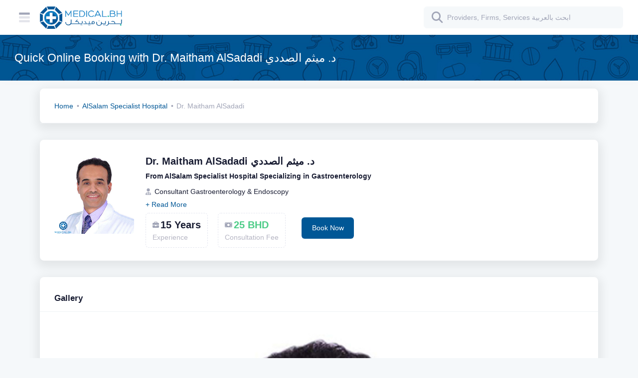

--- FILE ---
content_type: text/html; charset=UTF-8
request_url: https://medical.bh/doctordetail/NzMw/gastroenterology-dr-maitham-alsadadi
body_size: 11639
content:
<!DOCTYPE html>
<html lang="en">


<head>
    <title>    Quick Online Appointment Booking with Dr. Maitham AlSadadi د. ميثم الصددي - Medical.bh
</title>
                <meta name="robots" content="index,follow,noydir,noodp" />
    
            <meta name="DC.title" content="Medical.bh" />
        <meta name="geo.region" content="BH-03" />
        <meta name="geo.placename" content="Seef district" />
        <meta name="geo.position" content="26.234793607252865;50.53757272244946" />
        <meta name="ICBM" content="26.234793607252865, 50.53757272244946" />
        <link href="https://medical.bh" hreflang="en-bh" rel="alternate" />

        <script type="application/ld+json">
            {
              "@context": "https://schema.org",
              "@type": "Corporation",
              "name": "Medical.bh",
              "alternateName": "Medical.bh: Medical Appointment Platform",
              "url": "https://medical.bh/",
              "logo": "https://medical.bh/media/logos/medicalbh-sidebar-logo-xl.png",
              "sameAs": [
                "https://www.youtube.com/channel/UC8DVZjklSaNA5ctUCQWtQxQ",
                "https://www.instagram.com/medical.bh/"
              ]
            }
        </script>
    
            <script async src="https://pagead2.googlesyndication.com/pagead/js/adsbygoogle.js?client=ca-pub-8587652308998878" crossorigin="anonymous"></script>
    
            <script async src="https://www.googletagmanager.com/gtag/js?id=G-L720E4N67S"></script>
        <script>
            window.dataLayer = window.dataLayer || [];

            function gtag() {
                dataLayer.push(arguments);
            }

            gtag('js', new Date());
            gtag('config', "G-L720E4N67S");
        </script>
    
            <script>
            (function(w, d, s, l, i) {
                w[l] = w[l] || [];
                w[l].push({
                    'gtm.start': new Date().getTime(),
                    event: 'gtm.js'
                });
                var f = d.getElementsByTagName(s)[0],
                    j = d.createElement(s),
                    dl = l != 'dataLayer' ? '&l=' + l : '';
                j.async = true;
                j.src =
                    'https://www.googletagmanager.com/gtm.js?id=' + i + dl;
                f.parentNode.insertBefore(j, f);
            })(window, document, 'script', 'dataLayer', 'GTM-T4LBQK8Q');
        </script>
        <meta property="og:title" content="Dr. Maitham AlSadadi" />
    <meta property="og:url" content="https://medical.bh/doctordetail/NzMw/gastroenterology-dr-maitham-alsadadi" />
    <meta property="og:description" content="Dr. Maitham AlSadadi - AlSalam Specialist Hospital" />
    <meta property="og:image" content="https://inventemr.com/portal/images/639/medicalfirmdoctors/Alsalam_Hospital_medical_bh_invent_its_bahrain_doctors_1598269596.jpg" />
    <meta property="og:type" content="profile " />
    <meta property="og:locale" content="en_GB" />

    <meta name="description" content="Dr. Maitham AlSadadi - AlSalam Specialist Hospital: Qualifications:
• Certified by The Arab Board of Medical specializations in General Medicine.
• Fellowship in Advanced gastroenterology, National University Hospital, Singapore." />

            <meta name="viewport" content="width=device-width, initial-scale=1, shrink-to-fit=no" />
    
    <link rel="canonical" href="https://medical.bh/doctordetail/NzMw/gastroenterology-dr-maitham-alsadadi" />

    
        <link type="text/css" href="https://medical.bh/assets/plugins/global/plugins.bundle.css" rel="stylesheet" />

    <style nonce="x6G0eAQVFBweA4wLDhGzxDmQJUKxiVJD">
        .download-app-image {
            width: 150px;
        }
    </style>
    

    
    <link href="https://fonts.googleapis.com/css?family=Poppins:300,400,500,600,700" rel="stylesheet" />
    

    
    <link type="text/css" href="https://medical.bh/assets/css/style.bundle.css" rel="stylesheet" />
    

    
        <link href="https://fonts.googleapis.com/css2?family=Roboto" rel="stylesheet">
    <style nonce="x6G0eAQVFBweA4wLDhGzxDmQJUKxiVJD">
        .collapse-container a.collapsed:after {
            content: '+ Read More';
        }

        .collapse-container a:not(.collapsed):after {
            content: '- Read Less';
        }
    </style>
    <style nonce="x6G0eAQVFBweA4wLDhGzxDmQJUKxiVJD">
        .carousel-control-prev-icon {
            background-image: url("data:image/svg+xml;charset=utf8,%3Csvg xmlns='http://www.w3.org/2000/svg' fill='%23000000' viewBox='0 0 8 8'%3E%3Cpath d='M5.25 0l-4 4 4 4 1.5-1.5-2.5-2.5 2.5-2.5-1.5-1.5z'/%3E%3C/svg%3E") !important;
        }

        .carousel-control-next-icon {
            background-image: url("data:image/svg+xml;charset=utf8,%3Csvg xmlns='http://www.w3.org/2000/svg' fill='%23000000' viewBox='0 0 8 8'%3E%3Cpath d='M2.75 0l-1.5 1.5 2.5 2.5-2.5 2.5 1.5 1.5 4-4-4-4z'/%3E%3C/svg%3E") !important;
        }

        .carousel-control-next-icon,
        .carousel-control-prev-icon {
            display: inline-block;
            width: 3rem;
            height: 3rem;
            background-repeat: no-repeat;
            border-radius: 50%;
            background-color: var(--kt-white);
            background-size: 60% 60%;
        }

        .text-medicalbh-primary-active {
            color: #00aeff !important;
        }

        .breadcrumb .breadcrumb-item:after {
            padding-left: 0.5rem;
        }
    </style>
    

    <link href="https://medical.bh/media/logos/favicon.ico" rel="shortcut icon" />

        <link rel="modulepreload" href="https://medical.bh/build/assets/app.0ca71539.js" /><script type="module" src="https://medical.bh/build/assets/app.0ca71539.js"></script></head>



<body id="kt_app_body"     data-kt-app-layout="light-sidebar" data-kt-app-header-fixed="true" data-kt-app-header-fixed-mobile="true" data-kt-app-sidebar-enabled="true" data-kt-app-sidebar-minimize="on" data-kt-app-sidebar-hoverable="true" data-kt-app-toolbar-enabled="true" class="app-default"
>
    <div class="d-flex flex-column flex-root app-root" id="kt_app_root">
        <div class="app-page flex-column flex-column-fluid" id="kt_app_page">

                <div class="app-header" id="kt_app_header">

        <!--begin::Header container-->
        <div class="app-container container-fluid d-flex align-items-stretch justify-content-between" id="kt_app_header_container">
            <!--begin::Header mobile toggle-->
            <div class="d-flex align-items-center ms-n2 me-2" title="Show sidebar menu">
                <div class="btn btn-icon btn-active-color-primary w-50px h-50px" id="kt_app_sidebar_toggle">
                    <!--begin::Svg Icon | path: icons/duotune/abstract/abs015.svg-->
                    <span class="svg-icon svg-icon-2x"><svg width="24" height="24" viewBox="0 0 24 24" fill="none" xmlns="http://www.w3.org/2000/svg">
                            <path d="M21 7H3C2.4 7 2 6.6 2 6V4C2 3.4 2.4 3 3 3H21C21.6 3 22 3.4 22 4V6C22 6.6 21.6 7 21 7Z" fill="currentColor"></path>
                            <path opacity="0.3" d="M21 14H3C2.4 14 2 13.6 2 13V11C2 10.4 2.4 10 3 10H21C21.6 10 22 10.4 22 11V13C22 13.6 21.6 14 21 14ZM22 20V18C22 17.4 21.6 17 21 17H3C2.4 17 2 17.4 2 18V20C2 20.6 2.4 21 3 21H21C21.6 21 22 20.6 22 20Z" fill="currentColor"></path>
                        </svg>
                    </span>
                    <!--end::Svg Icon-->
                </div>
            </div>
            <!--end::Header mobile toggle-->

            <!--begin::Logo-->
            <div class="d-flex align-items-center flex-grow-1 flex-lg-grow-1 me-lg-13">
                <a href="https://medical.bh">
                    <img class="h-45px d-inline rounded" src="https://medical.bh/media/logos/medicalbh-sidebar-logo-xl.png" alt="Medical.bh Logo">
                </a>
            </div>
            <!--end::Logo-->

            <div class="app-navbar flex-shrink-0">
                <div class="d-flex align-items-center flex-grow-1 flex-lg-grow-1">
                                            <div class="d-flex align-items-center w-lg-400px" id="quick-search-container" data-kt-search-keypress="true" data-kt-search-min-length="3" data-kt-search-enter="enter" data-kt-search-layout="menu" data-kt-search-show-on-focus="false" data-kt-search-responsive="lg" data-kt-menu-trigger="auto" data-kt-menu-permanent="true" data-kt-menu-placement="bottom-start">

    
    <div class="d-flex d-lg-none align-items-center" data-kt-search-element="toggle">
        <div class="btn btn-icon btn-primary">
            <i class="fa-solid fa-magnifying-glass fs-1"></i>
        </div>
    </div>
    

    <form class="d-none d-lg-block w-100 position-relative mb-5 mb-lg-0" data-kt-search-element="form" autocomplete="off">
        
        <input type="hidden" />
        

        
        <i class="fa-solid fa-magnifying-glass fs-2 fs-lg-1 text-gray-500 position-absolute top-50 translate-middle-y ms-5"></i>
        

        
        <input class="form-control form-control-solid ps-14" name="search" data-kt-search-element="input" type="text" value="" placeholder="Providers, Firms, Services ابحث بالعربية" />
        

        
        <span class="position-absolute top-50 end-0 translate-middle-y lh-0 d-none me-6" data-kt-search-element="spinner">
            <span class="spinner-border h-15px w-15px align-middle text-gray-400"></span>
        </span>
        

        
        <span class="btn btn-flush btn-active-color-primary position-absolute top-50 end-0 translate-middle-y lh-0 me-5 d-none" data-kt-search-element="clear">
            <i class="fa-solid fa-xmark fs-2 fs-lg-1 me-0"></i>
        </span>
        
    </form>

    <div class="menu menu-sub menu-sub-dropdown w-300px w-md-400px py-7 px-7 overflow-hidden" data-kt-search-element="content">
        <div data-kt-search-element="wrapper">
            <div class="d-none" data-kt-search-element="results">
            </div>

            <div class="text-center d-none" data-kt-search-element="empty">
                <h2>No Records Found!</h2>
            </div>
        </div>
    </div>
</div>

                                    </div>
            </div>
            <!--end::Header container-->
        </div>
    </div>

            <div class="app-wrapper flex-column flex-row-fluid" id="kt_app_wrapper">
                    <div class="flex-column" id="kt_app_sidebar" data-kt-drawer="true" data-kt-drawer-name="app-sidebar" data-kt-drawer-activate="true" data-kt-drawer-overlay="true" data-kt-drawer-width="{default:'250px', 'md': '400px'}" data-kt-drawer-direction="start" data-kt-drawer-toggle="#kt_app_sidebar_toggle">
        <div class="app-sidebar-menu overflow-hidden flex-column-fluid">
            <div class="app-sidebar-wrapper" id="kt_app_sidebar_menu_wrapper">
                <div class="scroll-y my-5 mx-3" id="kt_app_sidebar_menu_scroll" data-kt-scroll="true" data-kt-scroll-activate="true" data-kt-scroll-height="auto" data-kt-scroll-dependencies="#kt_app_sidebar_logo, #kt_app_sidebar_footer" data-kt-scroll-wrappers="#kt_app_sidebar_menu" data-kt-scroll-offset="5px" data-kt-scroll-save-state="true">
                    <div class="menu menu-column menu-rounded menu-sub-indention fw-semibold fs-6 align-items-stretch my-5 my-lg-0 px-2 px-lg-0" id="#kt_app_sidebar_menu" data-kt-menu="true" data-kt-menu-expand="false">

                        <div class="menu-item me-0 me-lg-2 px-md-10 d-grid mb-4">
                            <a class="menu-link btn btn-light-primary text-start " href="https://medical.bh">
                                <span class="menu-icon me-2"><i class="fa-solid fa-home fs-1"></i></span>
                                <span class="menu-title">Home</span>
                            </a>
                        </div>

                        <div class="menu-item me-0 me-lg-2 px-md-10 d-grid mb-4">
                            <a class="menu-link btn btn-light-primary text-start " href="https://medical.bh/doctorlist">
                                <span class="menu-icon me-2"><i class="fa-solid fa-calendar-check fs-1"></i></span>
                                <span class="menu-title">Book an Appointment</span>
                            </a>
                        </div>

                        <div class="menu-item me-0 me-lg-2 px-md-10 d-grid mb-4">
                            <a class="menu-link btn btn-light-primary text-start active" href="https://medical.bh/doctor">
                                <span class="menu-icon me-2"><i class="fa-solid fa-user-doctor fs-1"></i></span>
                                <span class="menu-title">Providers</span>
                            </a>
                        </div>

                        <div class="menu-item me-0 me-lg-2 px-md-10 d-grid mb-4">
                            <a class="menu-link btn btn-light-primary text-start " href="https://medical.bh/speciality">
                                <span class="menu-icon me-2"><i class="fa-solid fa-stethoscope fs-1"></i></span>
                                <span class="menu-title">Specialities</span>
                            </a>
                        </div>

                        <div class="menu-item me-0 me-lg-2 px-md-10 d-grid mb-4">
                            <a class="menu-link btn btn-light-primary text-start " href="https://medical.bh/medicalfirm">
                                <span class="menu-icon me-2"><i class="fa-solid fa-hospital fs-1"></i></span>
                                <span class="menu-title">Medical Firms</span>
                            </a>
                        </div>

                        <div class="menu-item me-0 me-lg-2 px-md-10 d-grid mb-4">
                            <a class="menu-link btn btn-light-primary text-start " href="https://medical.bh/about-us">
                                <span class="menu-icon me-2"><i class="fas fa-info fs-1"></i></span>
                                <span class="menu-title">About Us</span>
                            </a>
                        </div>

                        <div class="menu-item me-0 me-lg-2 px-md-10 d-grid mb-4">
                            <a class="menu-link btn btn-light-primary text-start " href="https://medical.bh/frequently-asked-questions">
                                <span class="menu-icon me-2"><i class="fas fa-question fs-1"></i></span>
                                <span class="menu-title">FAQ</span>
                            </a>
                        </div>

                        <div class="menu-item me-0 me-lg-2 px-md-10 d-grid mb-4">
                            <a class="menu-link btn btn-light-primary text-start " href="https://medical.bh/are-you-a-provider">
                                <span class="menu-icon me-2"><i class="fa-solid fa-user-doctor fs-1"></i></span>
                                <span class="menu-title">Are you a provider?</span>
                            </a>
                        </div>

                        <div class="menu-item me-0 me-lg-2 px-md-10 d-grid mb-4">
                            <a class="menu-link btn btn-light-primary text-start " href="https://medical.bh/contact-us">
                                <span class="menu-icon me-2"><i class="fa-solid fa-phone fs-1"></i></span>
                                <span class="menu-title">Contact Us</span>
                            </a>
                        </div>

                    </div>
                </div>
            </div>
        </div>

        <div class="app-sidebar-footer flex-column-auto pt-2 pb-6 px-6" id="kt_app_sidebar_footer">
            <div class="text-dark m-3 d-flex justify-content-center flex-nowrap">
                <a href="https://medical.bh/download">
                    <img class="download-app-image" src="https://o.medical.bh/web/front/images/appstore-tra-white.png">
                </a>
            </div>
            <div class="text-dark m-3 d-flex justify-content-center flex-nowrap">
                <a href="https://medical.bh/download">
                    <img class="download-app-image" src="https://o.medical.bh/web/front/images/googleplay-tra-white.png">
                </a>
            </div>
        </div>
    </div>

                <div class="d-flex flex-column flex-column-fluid">
                        <div class="card rounded-0" style="background-repeat: repeat-x; background-image: url(https://medical.bh/media/ui/patterns-bg.jpg)">
        <div class="card-body container-xxl pt-10 pb-8">
            <div class="d-flex align-items-center">
                <h1 class="fw-semibold me-3 text-white">Quick Online Booking with Dr. Maitham AlSadadi د. ميثم الصددي</h1>
            </div>
        </div>
    </div>

                    <div class="app-content flex-column-fluid" id="kt_app_content">
                            <div class="container">
        <div class="card shadow my-5">
            <div class="card-header">
                <h3 class="card-title fw-bold"> <nav aria-label="breadcrumb">
        <ol class="breadcrumb breadcrumb-dot text-muted fs-6 fw-semibold">
                                                <li class="breadcrumb-item"><a class="" href="https://medical.bh">Home</a></li>
                                                                <li class="breadcrumb-item"><a class="" href="https://medical.bh/medicalfirmdetail/MjEz">AlSalam Specialist Hospital</a></li>
                                                                <li class="breadcrumb-item text-muted" class="" aria-current="page">Dr. Maitham AlSadadi</li>
                                    </ol>
    </nav>
</h3>
            </div>
        </div>

        <div class="card shadow my-5 my-xl-10">
    <div class="card-body pt-9 pb-0">
        <div class="d-flex flex-wrap flex-sm-nowrap mb-3">
            <a class="me-7 mb-4" href="https://medical.bh/doctordetail/NzMw/gastroenterology-dr-maitham-alsadadi">
                <div class="symbol symbol-100px symbol-lg-160px symbol-fixed position-relative ">
                    <img src="https://inventemr.com/portal/images/639/medicalfirmdoctors/Alsalam_Hospital_medical_bh_invent_its_bahrain_doctors_1598269596.jpg" title="Dr. Maitham AlSadadi's picture" alt="Dr. Maitham AlSadadi's picture">

                                    </div>
            </a>

            <div class="flex-grow-1">
                <div class="d-flex justify-content-between align-items-start flex-wrap mb-2">
                    <div class="d-flex flex-column">
                        <div class="d-flex align-items-center mb-2">
                            <a class="text-gray-900 text-hover-primary fs-2 fw-bold me-1" href="https://medical.bh/doctordetail/NzMw/gastroenterology-dr-maitham-alsadadi">Dr. Maitham AlSadadi د. ميثم الصددي</a>
                        </div>

                        <div class="row mb-2 pe-2">
                            <h2 class="text-justify fs-6">
                                From AlSalam Specialist Hospital Specializing in Gastroenterology
                            </h2>
                        </div>

                        <div class="row text-justify fw-semibold fs-6 mb-2 pe-2">
                            <div class="text-justify">
                                <i class="fa-solid fa-user-doctor me-1"></i>
                                Consultant Gastroenterology &amp; Endoscopy
                            </div>
                        </div>

                        <div class="row text-justify fw-semibold fs-6 mb-2 pe-2">
                            <div class="collapse-container">
                                <p class="collapse" id="doctor-biography">
                                    Qualifications:
• Certified by The Arab Board of Medical specializations in General Medicine.
• Fellowship in Advanced gastroenterology, National University Hospital, Singapore.
                                </p>

                                <a class="collapsed" data-bs-toggle="collapse" href="#doctor-biography" aria-expanded="false" aria-controls="doctor-biography"></a>
                            </div>
                        </div>

                        <div class="d-flex flex-wrap flex-stack">
                            <div class="d-flex flex-column flex-grow-1 pe-8">
                                <div class="d-flex flex-wrap">
                                                                            <div class="border border-gray-300 border-dashed rounded min-w-125px py-3 px-4 me-6 mb-3">
                                            <div class="d-flex align-items-center">
                                                <i class="fa-solid fa-briefcase me-1"></i>
                                                <div class="fs-2 fw-bold">15 Years</div>
                                            </div>
                                            <div class="fw-semibold fs-6 text-gray-400">Experience</div>
                                        </div>
                                    
                                    <div class="border border-gray-300 border-dashed rounded min-w-125px py-3 px-4 me-6 mb-3">
                                        <div class="d-flex align-items-center">
                                            <i class="fa-solid fa-money-bill me-1"></i>
                                            <div class="fs-2 fw-bold  text-success ">25 BHD</div>
                                        </div>
                                        <div class="fw-semibold fs-6 text-gray-400">Consultation Fee</div>
                                    </div>

                                    <div class="min-w-125px py-3 px-4 me-6 mb-3">
                                        <a class="btn btn-primary" href="https://medical.bh/medical-firms/MjEz/doctors/NzMw/book-appointment">
                Book Now
            </a>
                                    </div>
                                </div>
                            </div>
                        </div>
                    </div>
                </div>
            </div>
        </div>
    </div>
</div>


                    <div class="card shadow my-5 my-xl-10">
                <div class="card-header pt-5">
                    <h3 class="card-title align-items-start flex-column">
                        <span class="card-label fw-bold text-dark">Gallery</span>
                    </h3>
                </div>
                <div class="card-body pt-9 pb-9">

                    <div class="carousel carousel-dark slide" id="doctor-gallery" data-bs-ride="carousel">
                        
                        <div class="carousel-inner">
                                                            <div class="carousel-item  active " data-index="0">
                                                                            <img class="d-block w-100" src="https://inventemr.com/portal/images/639/medicalfirmdoctors/doctor_2190/gallary/Alsalam_Hospital_medical_bh_invent_its_bahrain_doctors_1598269619.jpg" title="Dr. Maitham AlSadadi  " alt="Dr. Maitham AlSadadi  ">
                                                                    </div>
                            
                            <div class="d-none d-md-block">
                                <button class="carousel-control-prev" data-bs-target="#doctor-gallery" data-bs-slide="prev" type="button">
                                    <span class="carousel-control-prev-icon" aria-hidden="true"></span>
                                    <span class="visually-hidden">Previous</span>
                                </button>
                                <button class="carousel-control-next" data-bs-target="#doctor-gallery" data-bs-slide="next" type="button">
                                    <span class="carousel-control-next-icon" aria-hidden="true"></span>
                                    <span class="visually-hidden">Next</span>
                                </button>
                            </div>
                        </div>
                    </div>
                </div>
            </div>
        
                    <div class="card shadow my-5 my-xl-10">
    <div class="card-header pt-5">
        <h3 class="card-title align-items-start flex-column">
            <span class="card-label fw-bold text-dark">Accepted Insurance</span>
        </h3>
    </div>
    <div class="card-body pt-9 pb-9">
        <div class="row g-5">
                            <div class="col-12 col-sm-6 col-md-6 col-lg-4 col-xl-4 col-xxl-3 min-w-xl-350px min-w-xxl-300px">
                    <div class="card card-stretch h-100">
                        <div class="card-body shadow-sm p-0 rounded d-flex flex-column justify-content-center text-center h-100">
                            <div class="symbol symbol-150px my-4">
                                <img class="" src="https://inventemr.com/portal/images/insurances/axa.png" alt="Axa">
                            </div>

                            <div class="text-center">
                                <p class="text-gray-800 fw-bold fs-4">Axa</p>
                            </div>
                        </div>
                    </div>
                </div>
                            <div class="col-12 col-sm-6 col-md-6 col-lg-4 col-xl-4 col-xxl-3 min-w-xl-350px min-w-xxl-300px">
                    <div class="card card-stretch h-100">
                        <div class="card-body shadow-sm p-0 rounded d-flex flex-column justify-content-center text-center h-100">
                            <div class="symbol symbol-150px my-4">
                                <img class="" src="https://inventemr.com/portal/images/insurances/nextcare.png" alt="NextCare">
                            </div>

                            <div class="text-center">
                                <p class="text-gray-800 fw-bold fs-4">NextCare</p>
                            </div>
                        </div>
                    </div>
                </div>
                            <div class="col-12 col-sm-6 col-md-6 col-lg-4 col-xl-4 col-xxl-3 min-w-xl-350px min-w-xxl-300px">
                    <div class="card card-stretch h-100">
                        <div class="card-body shadow-sm p-0 rounded d-flex flex-column justify-content-center text-center h-100">
                            <div class="symbol symbol-150px my-4">
                                <img class="" src="https://inventemr.com/portal/images/insurances/Health_360.png" alt="Health 360">
                            </div>

                            <div class="text-center">
                                <p class="text-gray-800 fw-bold fs-4">Health 360</p>
                            </div>
                        </div>
                    </div>
                </div>
                            <div class="col-12 col-sm-6 col-md-6 col-lg-4 col-xl-4 col-xxl-3 min-w-xl-350px min-w-xxl-300px">
                    <div class="card card-stretch h-100">
                        <div class="card-body shadow-sm p-0 rounded d-flex flex-column justify-content-center text-center h-100">
                            <div class="symbol symbol-150px my-4">
                                <img class="" src="https://inventemr.com/portal/images/insurances/mednet.png" alt="MedNet">
                            </div>

                            <div class="text-center">
                                <p class="text-gray-800 fw-bold fs-4">MedNet</p>
                            </div>
                        </div>
                    </div>
                </div>
                            <div class="col-12 col-sm-6 col-md-6 col-lg-4 col-xl-4 col-xxl-3 min-w-xl-350px min-w-xxl-300px">
                    <div class="card card-stretch h-100">
                        <div class="card-body shadow-sm p-0 rounded d-flex flex-column justify-content-center text-center h-100">
                            <div class="symbol symbol-150px my-4">
                                <img class="" src="https://inventemr.com/portal/images/insurances/gems_insurance.png" alt="GEMS">
                            </div>

                            <div class="text-center">
                                <p class="text-gray-800 fw-bold fs-4">GEMS</p>
                            </div>
                        </div>
                    </div>
                </div>
                            <div class="col-12 col-sm-6 col-md-6 col-lg-4 col-xl-4 col-xxl-3 min-w-xl-350px min-w-xxl-300px">
                    <div class="card card-stretch h-100">
                        <div class="card-body shadow-sm p-0 rounded d-flex flex-column justify-content-center text-center h-100">
                            <div class="symbol symbol-150px my-4">
                                <img class="" src="https://inventemr.com/portal/images/insurances/MetLife.png" alt="MetLife">
                            </div>

                            <div class="text-center">
                                <p class="text-gray-800 fw-bold fs-4">MetLife</p>
                            </div>
                        </div>
                    </div>
                </div>
                            <div class="col-12 col-sm-6 col-md-6 col-lg-4 col-xl-4 col-xxl-3 min-w-xl-350px min-w-xxl-300px">
                    <div class="card card-stretch h-100">
                        <div class="card-body shadow-sm p-0 rounded d-flex flex-column justify-content-center text-center h-100">
                            <div class="symbol symbol-150px my-4">
                                <img class="" src="https://inventemr.com/portal/images/insurances/GlobeMed.png" alt="GlobeMed">
                            </div>

                            <div class="text-center">
                                <p class="text-gray-800 fw-bold fs-4">GlobeMed</p>
                            </div>
                        </div>
                    </div>
                </div>
                            <div class="col-12 col-sm-6 col-md-6 col-lg-4 col-xl-4 col-xxl-3 min-w-xl-350px min-w-xxl-300px">
                    <div class="card card-stretch h-100">
                        <div class="card-body shadow-sm p-0 rounded d-flex flex-column justify-content-center text-center h-100">
                            <div class="symbol symbol-150px my-4">
                                <img class="" src="https://inventemr.com/portal/images/insurances/NAS.png" alt="NAS">
                            </div>

                            <div class="text-center">
                                <p class="text-gray-800 fw-bold fs-4">NAS</p>
                            </div>
                        </div>
                    </div>
                </div>
                            <div class="col-12 col-sm-6 col-md-6 col-lg-4 col-xl-4 col-xxl-3 min-w-xl-350px min-w-xxl-300px">
                    <div class="card card-stretch h-100">
                        <div class="card-body shadow-sm p-0 rounded d-flex flex-column justify-content-center text-center h-100">
                            <div class="symbol symbol-150px my-4">
                                <img class="" src="https://inventemr.com/portal/images/insurances/Cigna.png" alt="Cigna">
                            </div>

                            <div class="text-center">
                                <p class="text-gray-800 fw-bold fs-4">Cigna</p>
                            </div>
                        </div>
                    </div>
                </div>
                            <div class="col-12 col-sm-6 col-md-6 col-lg-4 col-xl-4 col-xxl-3 min-w-xl-350px min-w-xxl-300px">
                    <div class="card card-stretch h-100">
                        <div class="card-body shadow-sm p-0 rounded d-flex flex-column justify-content-center text-center h-100">
                            <div class="symbol symbol-150px my-4">
                                <img class="" src="https://inventemr.com/portal/images/insurances/TCS.png" alt="TCS">
                            </div>

                            <div class="text-center">
                                <p class="text-gray-800 fw-bold fs-4">TCS</p>
                            </div>
                        </div>
                    </div>
                </div>
                            <div class="col-12 col-sm-6 col-md-6 col-lg-4 col-xl-4 col-xxl-3 min-w-xl-350px min-w-xxl-300px">
                    <div class="card card-stretch h-100">
                        <div class="card-body shadow-sm p-0 rounded d-flex flex-column justify-content-center text-center h-100">
                            <div class="symbol symbol-150px my-4">
                                <img class="" src="https://inventemr.com/portal/images/insurances/Bupa.png" alt="Bupa">
                            </div>

                            <div class="text-center">
                                <p class="text-gray-800 fw-bold fs-4">Bupa</p>
                            </div>
                        </div>
                    </div>
                </div>
                            <div class="col-12 col-sm-6 col-md-6 col-lg-4 col-xl-4 col-xxl-3 min-w-xl-350px min-w-xxl-300px">
                    <div class="card card-stretch h-100">
                        <div class="card-body shadow-sm p-0 rounded d-flex flex-column justify-content-center text-center h-100">
                            <div class="symbol symbol-150px my-4">
                                <img class="" src="https://inventemr.com/portal/images/insurances/MSH.png" alt="MSH International">
                            </div>

                            <div class="text-center">
                                <p class="text-gray-800 fw-bold fs-4">MSH International</p>
                            </div>
                        </div>
                    </div>
                </div>
                            <div class="col-12 col-sm-6 col-md-6 col-lg-4 col-xl-4 col-xxl-3 min-w-xl-350px min-w-xxl-300px">
                    <div class="card card-stretch h-100">
                        <div class="card-body shadow-sm p-0 rounded d-flex flex-column justify-content-center text-center h-100">
                            <div class="symbol symbol-150px my-4">
                                <img class="" src="https://inventemr.com/portal/images/insurances/neuron.png" alt="neuron">
                            </div>

                            <div class="text-center">
                                <p class="text-gray-800 fw-bold fs-4">neuron</p>
                            </div>
                        </div>
                    </div>
                </div>
                    </div>
    </div>
</div>
        
        <div class="row justify-content-center">
            <div class="col-lg-4">
                <div class="card shadow my-5 my-xl-10">
    <div class="card-header pt-5">
        <h3 class="card-title align-items-start flex-column">
            <span class="card-label fw-bold text-dark">Timings</span>
        </h3>
        <div class="card-toolbar">
                            <span class="badge badge-danger fs-base">
                    Not Available at This Moment
                </span>
                    </div>
    </div>

            <div class="card-body pt-9 pb-9">
            <div class="row">
                <div class="table-responsive">
                    <table class="table table-row-dashed align-middle gs-0 gy-4 my-0">
                        <!--begin::Table head-->
                        <thead>
                            <tr class="border-bottom-0">
                                <th class="p-0"></th>
                                <th class="p-0"></th>
                            </tr>
                        </thead>
                        <!--end::Table head-->

                        <!--begin::Table body-->
                        <tbody>
                                                            
                                <tr>
                                    <td class="ps-0">
                                        <span class="text-dark fw-bold d-block fs-6">Sunday                                                 (Today)
                                                                                    </span>
                                        <span class="text-gray-400 fw-semibold d-block fs-6">2026-01-25</span>
                                    </td>

                                    <td>
                                        <span class="text-dark text-end fw-semibold d-block fs-7">
                                                                                    </span>

                                        <span class="text-dark text-end fw-semibold d-block fs-7">
                                                                                            04:00 PM - 06:00 PM
                                                                                    </span>
                                        <span class="text-dark text-end fw-semibold d-block fs-7">
                                                                                            06:00 PM - 07:00 PM
                                                                                    </span>
                                    </td>
                                </tr>
                                                                                                                                
                                <tr>
                                    <td class="ps-0">
                                        <span class="text-dark fw-bold d-block fs-6">Tuesday                                         </span>
                                        <span class="text-gray-400 fw-semibold d-block fs-6">2026-01-27</span>
                                    </td>

                                    <td>
                                        <span class="text-dark text-end fw-semibold d-block fs-7">
                                                                                    </span>

                                        <span class="text-dark text-end fw-semibold d-block fs-7">
                                                                                            04:00 PM - 06:00 PM
                                                                                    </span>
                                        <span class="text-dark text-end fw-semibold d-block fs-7">
                                                                                            06:00 PM - 07:00 PM
                                                                                    </span>
                                    </td>
                                </tr>
                                                                                                                                                                                                                                                                                                                                    </tbody>
                        <!--end::Table body-->
                    </table>
                </div>
            </div>
        </div>
    </div>
            </div>
        </div>

        <div class="card shadow my-5 my-xl-10">
    <div class="card-header pt-5">
        <h3 class="card-title align-items-start flex-column">
            <span class="card-label fw-bold text-dark">Procedures</span>
        </h3>
    </div>
    <div class="card-body pt-9 pb-9">
        <div class="row g-5">
                            <div class="col-12 col-sm-6 col-md-6 col-lg-4 col-xl-4 col-xxl-3 min-w-xl-350px min-w-xxl-300px">
                    <div class="card card-stretch h-100">
                        <div class="card-body shadow-sm p-0 rounded d-flex flex-column justify-content-center text-center h-100">
                            <div class="symbol symbol-75px my-4">
                                <img class="" src="https://inventemr.com/portal/images/procedure/Follow_Up_Appointment__b2411def6185b5acef6ab64d9801af10.png" alt="Follow up">
                            </div>

                            <div class="text-center">
                                <p class="text-gray-800 fw-bold fs-4">Follow up</p>
                            </div>
                        </div>
                    </div>
                </div>
                            <div class="col-12 col-sm-6 col-md-6 col-lg-4 col-xl-4 col-xxl-3 min-w-xl-350px min-w-xxl-300px">
                    <div class="card card-stretch h-100">
                        <div class="card-body shadow-sm p-0 rounded d-flex flex-column justify-content-center text-center h-100">
                            <div class="symbol symbol-75px my-4">
                                <img class="" src="https://inventemr.com/portal/images/procedure/Other_Procedures_74ee9499b6f662b06d2fac1161ca5a56.png" alt="Other Procedures">
                            </div>

                            <div class="text-center">
                                <p class="text-gray-800 fw-bold fs-4">Other Procedures</p>
                            </div>
                        </div>
                    </div>
                </div>
                            <div class="col-12 col-sm-6 col-md-6 col-lg-4 col-xl-4 col-xxl-3 min-w-xl-350px min-w-xxl-300px">
                    <div class="card card-stretch h-100">
                        <div class="card-body shadow-sm p-0 rounded d-flex flex-column justify-content-center text-center h-100">
                            <div class="symbol symbol-75px my-4">
                                <img class="" src="https://inventemr.com/portal/images/procedure/General_Consultation_14e7162749ff7e4d98a095601ea2540d.png" alt="Consultation">
                            </div>

                            <div class="text-center">
                                <p class="text-gray-800 fw-bold fs-4">Consultation</p>
                            </div>
                        </div>
                    </div>
                </div>
                    </div>
    </div>
</div>
        <div class="card shadow my-5 my-xl-10">
    <div class="card-header pt-5">
        <h3 class="card-title align-items-start flex-column">
            <span class="card-label fw-bold text-dark">Location</span>
            <span class="text-gray-400 mt-1 fw-semibold fs-6">3 mins away from Al-Estiqlal Jogging Park </span>
        </h3>
    </div>
    <div class="card-body pt-9 pb-9">
        <div class="row">
            <div class="ratio ratio-16x9">
                                    <iframe
                        src="https://www.google.com/maps/embed/v1/place?key=AIzaSyDY8U4bUcCh01qLgzfiWPUauGMI_vSFdaA&amp;q=AlSalam%20Specialist%20Hospital&amp;center=26.1543159%2C50.5686379" style="border:0" frameborder="0" referrerpolicy="no-referrer-when-downgrade" allowfullscreen>
                    </iframe>
                            </div>
        </div>
    </div>
</div>
    </div>
    </div>
                    </div>

                        <div class="mb-0" id="kt_app_footer">
        <div class="landing-dark-bg pt-5">
            <div class="container">
                <div class="row py-10">
                    <div class="col-lg-12 ps-lg-16">
                        <div class="d-flex flex-column flex-md-row flex-wrap justify-content-center">

                            <div class="d-flex fw-semibold flex-column ms-md-20">
                                <h4 class="fw-bold text-medicalbh-primary-active text-uppercase fs-3 mb-6">Medical.bh</h4>

                                <a class="text-white text-hover-primary fs-5 mb-6" href="https://medical.bh/about-us">About</a>
                                <a class="text-white text-hover-primary fs-5 mb-6" href="https://medical.bh/contact-us">Contact Us</a>
                                <a class="text-white text-hover-primary fs-5 mb-6" href="https://medical.bh/resources">Marketing Resources</a>
                                <a class="text-white text-hover-primary fs-5 mb-6" href="https://medical.bh/download">Download</a>
                            </div>

                            <div class="d-flex fw-semibold flex-column ms-md-20">
                                <h4 class="fw-bold text-medicalbh-primary-active text-uppercase fs-3 mb-6">Providers</h4>

                                <a class="text-white text-hover-primary fs-5 mb-6" href="https://medical.bh/speciality">Find by Specialities</a>
                                <a class="text-white text-hover-primary fs-5 mb-6" href="https://medical.bh/medicalfirm">Find by Medical Firms</a>
                                <a class="text-white text-hover-primary fs-5 mb-6" href="https://medical.bh/are-you-a-provider">Are you a provider?</a>
                            </div>

                            <div class="d-flex fw-semibold flex-column ms-md-20">
                                <h4 class="fw-bold text-medicalbh-primary-active text-uppercase fs-3 mb-6">More Links</h4>

                                <a class="text-white text-hover-primary fs-5 mb-6" href="https://medical.bh/frequently-asked-questions">FAQ</a>
                                <a class="text-white text-hover-primary fs-5 mb-6" href="https://medical.bh/privacy-policy">Privacy Policy</a>
                                <a class="text-white text-hover-primary fs-5 mb-6" href="https://medical.bh/terms-and-conditions">Terms & Conditions</a>

                                <div class="mb-6">
                                    <span class="text-white text-hover-primary fs-5" data-kt-menu-trigger="hover" data-kt-menu-placement="top-start" data-kt-menu-offset="30px, 30px">Resources</span>

                                    <div class="menu menu-sub menu-sub-dropdown menu-column menu-rounded menu-gray-800 menu-state-bg-light-primary fw-semibold w-auto min-w-200 mw-300px mh-450px scroll-y" data-kt-menu="true">
                                                                                    <div class="menu-item p-3">
                                                <a class="menu-link px-3" href="https://medical.bh/pediatrician-in-bahrain">
                                                    Pediatrician in Bahrain
                                                </a>
                                            </div>
                                                                                    <div class="menu-item p-3">
                                                <a class="menu-link px-3" href="https://medical.bh/gynecologist-in-bahrain">
                                                    Gynecologist in Bahrain
                                                </a>
                                            </div>
                                                                                    <div class="menu-item p-3">
                                                <a class="menu-link px-3" href="https://medical.bh/dentists-in-bahrain">
                                                    Dental Clinic &amp; Dentists in Bahrain
                                                </a>
                                            </div>
                                                                                    <div class="menu-item p-3">
                                                <a class="menu-link px-3" href="https://medical.bh/dermatologist-in-bahrain">
                                                    Dermatologist in Bahrain
                                                </a>
                                            </div>
                                        
                                                                                    <div class="menu-item p-3">
                                                <a class="menu-link px-3" href="https://medical.bh/speciality/MQ==/dental-in-bahrain">
                                                    Dental In Bahrain
                                                </a>
                                            </div>
                                                                                    <div class="menu-item p-3">
                                                <a class="menu-link px-3" href="https://medical.bh/speciality/Mg==/derma-laser-in-bahrain">
                                                    Derma Laser In Bahrain
                                                </a>
                                            </div>
                                                                                    <div class="menu-item p-3">
                                                <a class="menu-link px-3" href="https://medical.bh/speciality/Mw==/physiotherapy-in-bahrain">
                                                    Physiotherapy In Bahrain
                                                </a>
                                            </div>
                                                                                    <div class="menu-item p-3">
                                                <a class="menu-link px-3" href="https://medical.bh/speciality/NA==/gynecology-in-bahrain">
                                                    Gynecology In Bahrain
                                                </a>
                                            </div>
                                                                                    <div class="menu-item p-3">
                                                <a class="menu-link px-3" href="https://medical.bh/speciality/NQ==/neurology-in-bahrain">
                                                    Neurology In Bahrain
                                                </a>
                                            </div>
                                                                                    <div class="menu-item p-3">
                                                <a class="menu-link px-3" href="https://medical.bh/speciality/Ng==/ent-in-bahrain">
                                                    Ent In Bahrain
                                                </a>
                                            </div>
                                                                                    <div class="menu-item p-3">
                                                <a class="menu-link px-3" href="https://medical.bh/speciality/Nw==/ophthalmology-in-bahrain">
                                                    Ophthalmology In Bahrain
                                                </a>
                                            </div>
                                                                                    <div class="menu-item p-3">
                                                <a class="menu-link px-3" href="https://medical.bh/speciality/OA==/orthopedics-in-bahrain">
                                                    Orthopedics In Bahrain
                                                </a>
                                            </div>
                                                                                    <div class="menu-item p-3">
                                                <a class="menu-link px-3" href="https://medical.bh/speciality/OQ==/pathology-in-bahrain">
                                                    Pathology In Bahrain
                                                </a>
                                            </div>
                                                                                    <div class="menu-item p-3">
                                                <a class="menu-link px-3" href="https://medical.bh/speciality/MTA=/dietetics-in-bahrain">
                                                    Dietetics In Bahrain
                                                </a>
                                            </div>
                                                                                    <div class="menu-item p-3">
                                                <a class="menu-link px-3" href="https://medical.bh/speciality/MTE=/pediatrics-in-bahrain">
                                                    Pediatrics In Bahrain
                                                </a>
                                            </div>
                                                                                    <div class="menu-item p-3">
                                                <a class="menu-link px-3" href="https://medical.bh/speciality/MTI=/general-family-in-bahrain">
                                                    General Family In Bahrain
                                                </a>
                                            </div>
                                                                                    <div class="menu-item p-3">
                                                <a class="menu-link px-3" href="https://medical.bh/speciality/MTM=/general-surgery-in-bahrain">
                                                    General Surgery In Bahrain
                                                </a>
                                            </div>
                                                                                    <div class="menu-item p-3">
                                                <a class="menu-link px-3" href="https://medical.bh/speciality/MTQ=/psychiatry-in-bahrain">
                                                    Psychiatry In Bahrain
                                                </a>
                                            </div>
                                                                                    <div class="menu-item p-3">
                                                <a class="menu-link px-3" href="https://medical.bh/speciality/MTU=/nephrology-urology-in-bahrain">
                                                    Nephrology Urology In Bahrain
                                                </a>
                                            </div>
                                                                                    <div class="menu-item p-3">
                                                <a class="menu-link px-3" href="https://medical.bh/speciality/MTY=/cardiology-in-bahrain">
                                                    Cardiology In Bahrain
                                                </a>
                                            </div>
                                                                                    <div class="menu-item p-3">
                                                <a class="menu-link px-3" href="https://medical.bh/speciality/MTc=/radiology-in-bahrain">
                                                    Radiology In Bahrain
                                                </a>
                                            </div>
                                                                                    <div class="menu-item p-3">
                                                <a class="menu-link px-3" href="https://medical.bh/speciality/MTg=/plastics-aesthetics-in-bahrain">
                                                    Plastics Aesthetics In Bahrain
                                                </a>
                                            </div>
                                                                                    <div class="menu-item p-3">
                                                <a class="menu-link px-3" href="https://medical.bh/speciality/MTk=/genetics-in-bahrain">
                                                    Genetics In Bahrain
                                                </a>
                                            </div>
                                                                                    <div class="menu-item p-3">
                                                <a class="menu-link px-3" href="https://medical.bh/speciality/MjA=/oncology-in-bahrain">
                                                    Oncology In Bahrain
                                                </a>
                                            </div>
                                                                                    <div class="menu-item p-3">
                                                <a class="menu-link px-3" href="https://medical.bh/speciality/MjE=/internal-medicine-in-bahrain">
                                                    Internal Medicine In Bahrain
                                                </a>
                                            </div>
                                                                                    <div class="menu-item p-3">
                                                <a class="menu-link px-3" href="https://medical.bh/speciality/MjM=/endocrinology-in-bahrain">
                                                    Endocrinology In Bahrain
                                                </a>
                                            </div>
                                                                                    <div class="menu-item p-3">
                                                <a class="menu-link px-3" href="https://medical.bh/speciality/MjQ=/cupping-alternative-medicine-in-bahrain">
                                                    Cupping Alternative Medicine In Bahrain
                                                </a>
                                            </div>
                                                                                    <div class="menu-item p-3">
                                                <a class="menu-link px-3" href="https://medical.bh/speciality/MjU=/pulmonology-in-bahrain">
                                                    Pulmonology In Bahrain
                                                </a>
                                            </div>
                                                                                    <div class="menu-item p-3">
                                                <a class="menu-link px-3" href="https://medical.bh/speciality/MjY=/gastroenterology-in-bahrain">
                                                    Gastroenterology In Bahrain
                                                </a>
                                            </div>
                                                                                    <div class="menu-item p-3">
                                                <a class="menu-link px-3" href="https://medical.bh/speciality/Mjk=/corona-test-in-bahrain">
                                                    Corona Test In Bahrain
                                                </a>
                                            </div>
                                                                                    <div class="menu-item p-3">
                                                <a class="menu-link px-3" href="https://medical.bh/speciality/MzA=/audio-speech-therapy-in-bahrain">
                                                    Audio Speech Therapy In Bahrain
                                                </a>
                                            </div>
                                                                            </div>
                                </div>
                            </div>

                            <div class="d-flex fw-semibold flex-column ms-md-20">
                                <h4 class="fw-bold text-medicalbh-primary-active text-uppercase text-uppercase fs-3 mb-6">Social</h4>

                                <a class="mb-6" rel="nofollow" href="https://www.instagram.com/medical.bh/">
                                    <i class="fa-brands fa-square-instagram fs-2x align-middle me-2"></i>
                                    <span class="text-white text-hover-primary fs-5 align-middle mb-6">Instagram</span>
                                </a>

                                <a class="mb-6" rel="nofollow" href="https://www.youtube.com/channel/UC8DVZjklSaNA5ctUCQWtQxQ">
                                    <i class="fa-brands fa-square-youtube fs-2x align-middle me-2"></i>
                                    <span class="text-white text-hover-primary fs-5 align-middle mb-6">YouTube</span>
                                </a>

                                <a class="mb-6" href="https://maps.app.goo.gl/tpVDkHEiih5wYifm7">
                                    <i class="fa-brands fa-google fs-2x align-middle me-2"></i>
                                    <span class="text-white text-hover-primary fs-5 align-middle mb-6">Google Business</span>
                                </a>
                            </div>
                        </div>
                    </div>
                </div>
            </div>

            <div class="landing-dark-separator"></div>

            <div class="container">
                <div class="d-flex align-items-center justify-content-center">
                    <span class="mx-5 fs-6 fw-semibold text-gray-600 pt-1 my-5 order-1 order-md-1">
                        &copy; 2026 Medical.bh. All Rights Reserved
                    </span>
                </div>
            </div>
        </div>
    </div>
                </div>
            </div>
        </div>
    </div>

    
        <script src="https://medical.bh/assets/plugins/global/plugins.bundle.js"></script>

            <noscript><iframe src="https://www.googletagmanager.com/ns.html?id=GTM-T4LBQK8Q" style="display:none;visibility:hidden" height="0" width="0"></iframe></noscript>
        

    
    <script src="https://medical.bh/assets/js/scripts.bundle.js"></script>
    

    
    
    

    
        <script nonce="x6G0eAQVFBweA4wLDhGzxDmQJUKxiVJD">
        let players = [];
        const doctorGallery = document.getElementById('doctor-gallery')
        const doctorGalleryCarousel = new bootstrap.Carousel(doctorGallery);

        let tag = document.createElement('script');
        tag.src = "https://www.youtube.com/iframe_api";
        var firstScriptTag = document.getElementsByTagName('script')[0];
        firstScriptTag.parentNode.insertBefore(tag, firstScriptTag);

        document.addEventListener('DOMContentLoaded', function() {
            doctorGallery.addEventListener('slide.bs.carousel', event => {
                let fromIframe = doctorGallery.querySelector(`[data-index='${event.from}'] > div > iframe:first-of-type`);

                if (fromIframe == null) {
                    return;
                }

                players.forEach(player => {
                    if (fromIframe.id == player.getIframe().id) {
                        player.pauseVideo();
                    }
                });
            })
        }, false);

        function onYouTubeIframeAPIReady() {
            const allMovieIframes = document.getElementById("doctor-gallery").getElementsByTagName('iframe');

            for (currentIFrame of allMovieIframes) {
                players.push(new YT.Player(
                    currentIFrame.id, {
                        events: {
                            'onStateChange': onPlayerStateChange
                        }
                    }
                ));
            }
        }

        function onPlayerStateChange(event) {
            // Reference: https://developers.google.com/youtube/iframe_api_reference#Events
            if (event.data == YT.PlayerState.PLAYING || event.data == YT.PlayerState.BUFFERING) {
                doctorGalleryCarousel.pause();
            } else {
                doctorGalleryCarousel.cycle();
            }
        }
    </script>
    <script nonce="x6G0eAQVFBweA4wLDhGzxDmQJUKxiVJD">
        document.addEventListener('DOMContentLoaded', function() {
            var quickSearchProcess = function(search) {
                console.log(search);

                axios({
                        method: 'get',
                        url: '/quick-search',
                        params: {
                            'filter[q]': search.inputElement.value,
                        },
                    })
                    .then(function(response) {
                        let html = `
                            <div class="scroll-y mh-200px mh-lg-350px">
                        `;

                        if (response.data.providers.length > 0) {
                            html += `
                                <h3 class="fs-5 text-muted m-0 pb-5" data-kt-search-element="category-title">Providers</h3>
                            `;

                            response.data.providers.forEach(entry => {
                                html += `
                                    <a class="d-flex text-dark text-hover-primary align-items-center mb-5" href="${entry.url}">
                                        <div class="symbol symbol-40px me-4">
                                            <img src="${entry.picture_url}" alt="${entry.full_name_with_title}'s picture">
                                        </div>

                                        <div class="d-flex flex-column justify-content-start fw-semibold">
                                            <span class="fs-6 fw-semibold">${entry.full_name_with_title}</span>
                                            <span class="fs-7 fw-semibold text-muted">${entry.medical_firm_name}</span>
                                        </div>
                                    </a>
                                `;
                            });
                        }

                        if (response.data.medical_firms.length > 0) {
                            html += `
                                <h3 class="fs-5 text-muted m-0 pb-5" data-kt-search-element="category-title">Medical Firms</h3>
                            `;

                            response.data.medical_firms.forEach(entry => {
                                html += `
                                    <a class="d-flex text-dark text-hover-primary align-items-center mb-5" href="${entry.url}">
                                        <div class="symbol symbol-40px me-4">
                                            <img src="${entry.picture_url}" alt="${entry.name}'s picture">
                                        </div>

                                        <div class="d-flex flex-column justify-content-start fw-semibold">
                                            <span class="fs-6 fw-semibold">${entry.name}</span>
                                        </div>
                                    </a>
                                `;
                            });
                        }

                        html += `
                            </div>
                        `;

                        if (response.data.medical_firms_has_more_pages ||
                            response.data.providers_has_more_pages) {
                            html += `
                            <div class="separator border-gray-200 my-2"></div>
                    
                            <div class="text-center">
                                <a href="/search?q=${search.inputElement.value}&rs=${response.data.rs}">
                                    View All 
                                </a>			 
                            </div>
                        `;
                        }

                        resultsElement.innerHTML = html;

                        if (response.data.medical_firms.length > 0 ||
                            response.data.providers.length > 0) {
                            resultsElement.classList.remove("d-none");
                            emptyElement.classList.add("d-none");
                        } else {
                            resultsElement.classList.add("d-none");
                            emptyElement.classList.remove("d-none");
                        }
                    })
                    .catch(function(error) {})
                    .finally(function() {
                        search.complete();
                    });
            }

            var quickSearchClear = function(search) {
                resultsElement.classList.add("d-none");
                emptyElement.classList.add("d-none");
            }

            const element = document.querySelector("#quick-search-container");

            if (!element) {
                return;
            }

            const wrapperElement = element.querySelector("[data-kt-search-element='wrapper']");
            const resultsElement = element.querySelector("[data-kt-search-element='results']");
            const emptyElement = element.querySelector("[data-kt-search-element='empty']");
            const preferencesElement = element.querySelector("[data-kt-search-element='preferences']");
            const preferencesShowElement = element.querySelector("[data-kt-search-element='preferences-show']");
            const preferencesDismissElement = element.querySelector("[data-kt-search-element='preferences-dismiss']");

            searchObject = new KTSearch(element);
            searchObject.on("kt.search.process", quickSearchProcess);
            searchObject.on("kt.search.clear", quickSearchClear);

            const form = element.querySelector("[data-kt-search-element='form']");

            if (form == null) {
                return;
            }

            form.addEventListener('submit', (event) => {
                event.preventDefault();
                searchObject.search();
            });
        }, false);
    </script>
    

    
</body>


</html>


--- FILE ---
content_type: text/html; charset=utf-8
request_url: https://www.google.com/recaptcha/api2/aframe
body_size: 165
content:
<!DOCTYPE HTML><html><head><meta http-equiv="content-type" content="text/html; charset=UTF-8"></head><body><script nonce="CHsmWs_LHXkLfbI7onBKhA">/** Anti-fraud and anti-abuse applications only. See google.com/recaptcha */ try{var clients={'sodar':'https://pagead2.googlesyndication.com/pagead/sodar?'};window.addEventListener("message",function(a){try{if(a.source===window.parent){var b=JSON.parse(a.data);var c=clients[b['id']];if(c){var d=document.createElement('img');d.src=c+b['params']+'&rc='+(localStorage.getItem("rc::a")?sessionStorage.getItem("rc::b"):"");window.document.body.appendChild(d);sessionStorage.setItem("rc::e",parseInt(sessionStorage.getItem("rc::e")||0)+1);localStorage.setItem("rc::h",'1769296993546');}}}catch(b){}});window.parent.postMessage("_grecaptcha_ready", "*");}catch(b){}</script></body></html>

--- FILE ---
content_type: application/javascript; charset=utf-8
request_url: https://medical.bh/build/assets/app.0ca71539.js
body_size: 90132
content:
var yr=typeof globalThis<"u"?globalThis:typeof window<"u"?window:typeof global<"u"?global:typeof self<"u"?self:{};function Rv(c){return c&&c.__esModule&&Object.prototype.hasOwnProperty.call(c,"default")?c.default:c}var ou={exports:{}};/**
 * @license
 * Lodash <https://lodash.com/>
 * Copyright OpenJS Foundation and other contributors <https://openjsf.org/>
 * Released under MIT license <https://lodash.com/license>
 * Based on Underscore.js 1.8.3 <http://underscorejs.org/LICENSE>
 * Copyright Jeremy Ashkenas, DocumentCloud and Investigative Reporters & Editors
 */(function(c,p){(function(){var u,x="4.17.21",g=200,y="Unsupported core-js use. Try https://npms.io/search?q=ponyfill.",E="Expected a function",S="Invalid `variable` option passed into `_.template`",b="__lodash_hash_undefined__",O=500,B="__lodash_placeholder__",A=1,dn=2,Q=4,an=1,Jn=2,tn=1,xn=2,kn=4,An=8,U=16,Ln=32,le=64,In=128,ce=256,Be=512,yn=30,he="...",jn=800,Rt=16,De=1,Ia=2,Pa=3,Ee=1/0,pe=9007199254740991,Ua=17976931348623157e292,Er=0/0,Xn=4294967295,Ba=Xn-1,Da=Xn>>>1,Fa=[["ary",In],["bind",tn],["bindKey",xn],["curry",An],["curryRight",U],["flip",Be],["partial",Ln],["partialRight",le],["rearg",ce]],Fe="[object Arguments]",Sr="[object Array]",Na="[object AsyncFunction]",nr="[object Boolean]",er="[object Date]",Wa="[object DOMException]",Cr="[object Error]",Tr="[object Function]",vu="[object GeneratorFunction]",qn="[object Map]",rr="[object Number]",Ma="[object Null]",ne="[object Object]",_u="[object Promise]",qa="[object Proxy]",tr="[object RegExp]",Hn="[object Set]",ir="[object String]",Or="[object Symbol]",Ha="[object Undefined]",ur="[object WeakMap]",$a="[object WeakSet]",fr="[object ArrayBuffer]",Ne="[object DataView]",Et="[object Float32Array]",St="[object Float64Array]",Ct="[object Int8Array]",Tt="[object Int16Array]",Ot="[object Int32Array]",bt="[object Uint8Array]",Lt="[object Uint8ClampedArray]",It="[object Uint16Array]",Pt="[object Uint32Array]",Ga=/\b__p \+= '';/g,Ka=/\b(__p \+=) '' \+/g,za=/(__e\(.*?\)|\b__t\)) \+\n'';/g,wu=/&(?:amp|lt|gt|quot|#39);/g,mu=/[&<>"']/g,Ja=RegExp(wu.source),Xa=RegExp(mu.source),Ya=/<%-([\s\S]+?)%>/g,Za=/<%([\s\S]+?)%>/g,xu=/<%=([\s\S]+?)%>/g,Qa=/\.|\[(?:[^[\]]*|(["'])(?:(?!\1)[^\\]|\\.)*?\1)\]/,Va=/^\w*$/,ka=/[^.[\]]+|\[(?:(-?\d+(?:\.\d+)?)|(["'])((?:(?!\2)[^\\]|\\.)*?)\2)\]|(?=(?:\.|\[\])(?:\.|\[\]|$))/g,Ut=/[\\^$.*+?()[\]{}|]/g,ja=RegExp(Ut.source),Bt=/^\s+/,no=/\s/,eo=/\{(?:\n\/\* \[wrapped with .+\] \*\/)?\n?/,ro=/\{\n\/\* \[wrapped with (.+)\] \*/,to=/,? & /,io=/[^\x00-\x2f\x3a-\x40\x5b-\x60\x7b-\x7f]+/g,uo=/[()=,{}\[\]\/\s]/,fo=/\\(\\)?/g,so=/\$\{([^\\}]*(?:\\.[^\\}]*)*)\}/g,Au=/\w*$/,ao=/^[-+]0x[0-9a-f]+$/i,oo=/^0b[01]+$/i,lo=/^\[object .+?Constructor\]$/,co=/^0o[0-7]+$/i,ho=/^(?:0|[1-9]\d*)$/,po=/[\xc0-\xd6\xd8-\xf6\xf8-\xff\u0100-\u017f]/g,br=/($^)/,go=/['\n\r\u2028\u2029\\]/g,Lr="\\ud800-\\udfff",vo="\\u0300-\\u036f",_o="\\ufe20-\\ufe2f",wo="\\u20d0-\\u20ff",yu=vo+_o+wo,Ru="\\u2700-\\u27bf",Eu="a-z\\xdf-\\xf6\\xf8-\\xff",mo="\\xac\\xb1\\xd7\\xf7",xo="\\x00-\\x2f\\x3a-\\x40\\x5b-\\x60\\x7b-\\xbf",Ao="\\u2000-\\u206f",yo=" \\t\\x0b\\f\\xa0\\ufeff\\n\\r\\u2028\\u2029\\u1680\\u180e\\u2000\\u2001\\u2002\\u2003\\u2004\\u2005\\u2006\\u2007\\u2008\\u2009\\u200a\\u202f\\u205f\\u3000",Su="A-Z\\xc0-\\xd6\\xd8-\\xde",Cu="\\ufe0e\\ufe0f",Tu=mo+xo+Ao+yo,Dt="['\u2019]",Ro="["+Lr+"]",Ou="["+Tu+"]",Ir="["+yu+"]",bu="\\d+",Eo="["+Ru+"]",Lu="["+Eu+"]",Iu="[^"+Lr+Tu+bu+Ru+Eu+Su+"]",Ft="\\ud83c[\\udffb-\\udfff]",So="(?:"+Ir+"|"+Ft+")",Pu="[^"+Lr+"]",Nt="(?:\\ud83c[\\udde6-\\uddff]){2}",Wt="[\\ud800-\\udbff][\\udc00-\\udfff]",We="["+Su+"]",Uu="\\u200d",Bu="(?:"+Lu+"|"+Iu+")",Co="(?:"+We+"|"+Iu+")",Du="(?:"+Dt+"(?:d|ll|m|re|s|t|ve))?",Fu="(?:"+Dt+"(?:D|LL|M|RE|S|T|VE))?",Nu=So+"?",Wu="["+Cu+"]?",To="(?:"+Uu+"(?:"+[Pu,Nt,Wt].join("|")+")"+Wu+Nu+")*",Oo="\\d*(?:1st|2nd|3rd|(?![123])\\dth)(?=\\b|[A-Z_])",bo="\\d*(?:1ST|2ND|3RD|(?![123])\\dTH)(?=\\b|[a-z_])",Mu=Wu+Nu+To,Lo="(?:"+[Eo,Nt,Wt].join("|")+")"+Mu,Io="(?:"+[Pu+Ir+"?",Ir,Nt,Wt,Ro].join("|")+")",Po=RegExp(Dt,"g"),Uo=RegExp(Ir,"g"),Mt=RegExp(Ft+"(?="+Ft+")|"+Io+Mu,"g"),Bo=RegExp([We+"?"+Lu+"+"+Du+"(?="+[Ou,We,"$"].join("|")+")",Co+"+"+Fu+"(?="+[Ou,We+Bu,"$"].join("|")+")",We+"?"+Bu+"+"+Du,We+"+"+Fu,bo,Oo,bu,Lo].join("|"),"g"),Do=RegExp("["+Uu+Lr+yu+Cu+"]"),Fo=/[a-z][A-Z]|[A-Z]{2}[a-z]|[0-9][a-zA-Z]|[a-zA-Z][0-9]|[^a-zA-Z0-9 ]/,No=["Array","Buffer","DataView","Date","Error","Float32Array","Float64Array","Function","Int8Array","Int16Array","Int32Array","Map","Math","Object","Promise","RegExp","Set","String","Symbol","TypeError","Uint8Array","Uint8ClampedArray","Uint16Array","Uint32Array","WeakMap","_","clearTimeout","isFinite","parseInt","setTimeout"],Wo=-1,Y={};Y[Et]=Y[St]=Y[Ct]=Y[Tt]=Y[Ot]=Y[bt]=Y[Lt]=Y[It]=Y[Pt]=!0,Y[Fe]=Y[Sr]=Y[fr]=Y[nr]=Y[Ne]=Y[er]=Y[Cr]=Y[Tr]=Y[qn]=Y[rr]=Y[ne]=Y[tr]=Y[Hn]=Y[ir]=Y[ur]=!1;var X={};X[Fe]=X[Sr]=X[fr]=X[Ne]=X[nr]=X[er]=X[Et]=X[St]=X[Ct]=X[Tt]=X[Ot]=X[qn]=X[rr]=X[ne]=X[tr]=X[Hn]=X[ir]=X[Or]=X[bt]=X[Lt]=X[It]=X[Pt]=!0,X[Cr]=X[Tr]=X[ur]=!1;var Mo={\u00C0:"A",\u00C1:"A",\u00C2:"A",\u00C3:"A",\u00C4:"A",\u00C5:"A",\u00E0:"a",\u00E1:"a",\u00E2:"a",\u00E3:"a",\u00E4:"a",\u00E5:"a",\u00C7:"C",\u00E7:"c",\u00D0:"D",\u00F0:"d",\u00C8:"E",\u00C9:"E",\u00CA:"E",\u00CB:"E",\u00E8:"e",\u00E9:"e",\u00EA:"e",\u00EB:"e",\u00CC:"I",\u00CD:"I",\u00CE:"I",\u00CF:"I",\u00EC:"i",\u00ED:"i",\u00EE:"i",\u00EF:"i",\u00D1:"N",\u00F1:"n",\u00D2:"O",\u00D3:"O",\u00D4:"O",\u00D5:"O",\u00D6:"O",\u00D8:"O",\u00F2:"o",\u00F3:"o",\u00F4:"o",\u00F5:"o",\u00F6:"o",\u00F8:"o",\u00D9:"U",\u00DA:"U",\u00DB:"U",\u00DC:"U",\u00F9:"u",\u00FA:"u",\u00FB:"u",\u00FC:"u",\u00DD:"Y",\u00FD:"y",\u00FF:"y",\u00C6:"Ae",\u00E6:"ae",\u00DE:"Th",\u00FE:"th",\u00DF:"ss",\u0100:"A",\u0102:"A",\u0104:"A",\u0101:"a",\u0103:"a",\u0105:"a",\u0106:"C",\u0108:"C",\u010A:"C",\u010C:"C",\u0107:"c",\u0109:"c",\u010B:"c",\u010D:"c",\u010E:"D",\u0110:"D",\u010F:"d",\u0111:"d",\u0112:"E",\u0114:"E",\u0116:"E",\u0118:"E",\u011A:"E",\u0113:"e",\u0115:"e",\u0117:"e",\u0119:"e",\u011B:"e",\u011C:"G",\u011E:"G",\u0120:"G",\u0122:"G",\u011D:"g",\u011F:"g",\u0121:"g",\u0123:"g",\u0124:"H",\u0126:"H",\u0125:"h",\u0127:"h",\u0128:"I",\u012A:"I",\u012C:"I",\u012E:"I",\u0130:"I",\u0129:"i",\u012B:"i",\u012D:"i",\u012F:"i",\u0131:"i",\u0134:"J",\u0135:"j",\u0136:"K",\u0137:"k",\u0138:"k",\u0139:"L",\u013B:"L",\u013D:"L",\u013F:"L",\u0141:"L",\u013A:"l",\u013C:"l",\u013E:"l",\u0140:"l",\u0142:"l",\u0143:"N",\u0145:"N",\u0147:"N",\u014A:"N",\u0144:"n",\u0146:"n",\u0148:"n",\u014B:"n",\u014C:"O",\u014E:"O",\u0150:"O",\u014D:"o",\u014F:"o",\u0151:"o",\u0154:"R",\u0156:"R",\u0158:"R",\u0155:"r",\u0157:"r",\u0159:"r",\u015A:"S",\u015C:"S",\u015E:"S",\u0160:"S",\u015B:"s",\u015D:"s",\u015F:"s",\u0161:"s",\u0162:"T",\u0164:"T",\u0166:"T",\u0163:"t",\u0165:"t",\u0167:"t",\u0168:"U",\u016A:"U",\u016C:"U",\u016E:"U",\u0170:"U",\u0172:"U",\u0169:"u",\u016B:"u",\u016D:"u",\u016F:"u",\u0171:"u",\u0173:"u",\u0174:"W",\u0175:"w",\u0176:"Y",\u0177:"y",\u0178:"Y",\u0179:"Z",\u017B:"Z",\u017D:"Z",\u017A:"z",\u017C:"z",\u017E:"z",\u0132:"IJ",\u0133:"ij",\u0152:"Oe",\u0153:"oe",\u0149:"'n",\u017F:"s"},qo={"&":"&amp;","<":"&lt;",">":"&gt;",'"':"&quot;","'":"&#39;"},Ho={"&amp;":"&","&lt;":"<","&gt;":">","&quot;":'"',"&#39;":"'"},$o={"\\":"\\","'":"'","\n":"n","\r":"r","\u2028":"u2028","\u2029":"u2029"},Go=parseFloat,Ko=parseInt,qu=typeof yr=="object"&&yr&&yr.Object===Object&&yr,zo=typeof self=="object"&&self&&self.Object===Object&&self,fn=qu||zo||Function("return this")(),qt=p&&!p.nodeType&&p,Se=qt&&!0&&c&&!c.nodeType&&c,Hu=Se&&Se.exports===qt,Ht=Hu&&qu.process,Pn=function(){try{var l=Se&&Se.require&&Se.require("util").types;return l||Ht&&Ht.binding&&Ht.binding("util")}catch{}}(),$u=Pn&&Pn.isArrayBuffer,Gu=Pn&&Pn.isDate,Ku=Pn&&Pn.isMap,zu=Pn&&Pn.isRegExp,Ju=Pn&&Pn.isSet,Xu=Pn&&Pn.isTypedArray;function Rn(l,v,d){switch(d.length){case 0:return l.call(v);case 1:return l.call(v,d[0]);case 2:return l.call(v,d[0],d[1]);case 3:return l.call(v,d[0],d[1],d[2])}return l.apply(v,d)}function Jo(l,v,d,C){for(var D=-1,G=l==null?0:l.length;++D<G;){var en=l[D];v(C,en,d(en),l)}return C}function Un(l,v){for(var d=-1,C=l==null?0:l.length;++d<C&&v(l[d],d,l)!==!1;);return l}function Xo(l,v){for(var d=l==null?0:l.length;d--&&v(l[d],d,l)!==!1;);return l}function Yu(l,v){for(var d=-1,C=l==null?0:l.length;++d<C;)if(!v(l[d],d,l))return!1;return!0}function de(l,v){for(var d=-1,C=l==null?0:l.length,D=0,G=[];++d<C;){var en=l[d];v(en,d,l)&&(G[D++]=en)}return G}function Pr(l,v){var d=l==null?0:l.length;return!!d&&Me(l,v,0)>-1}function $t(l,v,d){for(var C=-1,D=l==null?0:l.length;++C<D;)if(d(v,l[C]))return!0;return!1}function Z(l,v){for(var d=-1,C=l==null?0:l.length,D=Array(C);++d<C;)D[d]=v(l[d],d,l);return D}function ge(l,v){for(var d=-1,C=v.length,D=l.length;++d<C;)l[D+d]=v[d];return l}function Gt(l,v,d,C){var D=-1,G=l==null?0:l.length;for(C&&G&&(d=l[++D]);++D<G;)d=v(d,l[D],D,l);return d}function Yo(l,v,d,C){var D=l==null?0:l.length;for(C&&D&&(d=l[--D]);D--;)d=v(d,l[D],D,l);return d}function Kt(l,v){for(var d=-1,C=l==null?0:l.length;++d<C;)if(v(l[d],d,l))return!0;return!1}var Zo=zt("length");function Qo(l){return l.split("")}function Vo(l){return l.match(io)||[]}function Zu(l,v,d){var C;return d(l,function(D,G,en){if(v(D,G,en))return C=G,!1}),C}function Ur(l,v,d,C){for(var D=l.length,G=d+(C?1:-1);C?G--:++G<D;)if(v(l[G],G,l))return G;return-1}function Me(l,v,d){return v===v?ol(l,v,d):Ur(l,Qu,d)}function ko(l,v,d,C){for(var D=d-1,G=l.length;++D<G;)if(C(l[D],v))return D;return-1}function Qu(l){return l!==l}function Vu(l,v){var d=l==null?0:l.length;return d?Xt(l,v)/d:Er}function zt(l){return function(v){return v==null?u:v[l]}}function Jt(l){return function(v){return l==null?u:l[v]}}function ku(l,v,d,C,D){return D(l,function(G,en,J){d=C?(C=!1,G):v(d,G,en,J)}),d}function jo(l,v){var d=l.length;for(l.sort(v);d--;)l[d]=l[d].value;return l}function Xt(l,v){for(var d,C=-1,D=l.length;++C<D;){var G=v(l[C]);G!==u&&(d=d===u?G:d+G)}return d}function Yt(l,v){for(var d=-1,C=Array(l);++d<l;)C[d]=v(d);return C}function nl(l,v){return Z(v,function(d){return[d,l[d]]})}function ju(l){return l&&l.slice(0,tf(l)+1).replace(Bt,"")}function En(l){return function(v){return l(v)}}function Zt(l,v){return Z(v,function(d){return l[d]})}function sr(l,v){return l.has(v)}function nf(l,v){for(var d=-1,C=l.length;++d<C&&Me(v,l[d],0)>-1;);return d}function ef(l,v){for(var d=l.length;d--&&Me(v,l[d],0)>-1;);return d}function el(l,v){for(var d=l.length,C=0;d--;)l[d]===v&&++C;return C}var rl=Jt(Mo),tl=Jt(qo);function il(l){return"\\"+$o[l]}function ul(l,v){return l==null?u:l[v]}function qe(l){return Do.test(l)}function fl(l){return Fo.test(l)}function sl(l){for(var v,d=[];!(v=l.next()).done;)d.push(v.value);return d}function Qt(l){var v=-1,d=Array(l.size);return l.forEach(function(C,D){d[++v]=[D,C]}),d}function rf(l,v){return function(d){return l(v(d))}}function ve(l,v){for(var d=-1,C=l.length,D=0,G=[];++d<C;){var en=l[d];(en===v||en===B)&&(l[d]=B,G[D++]=d)}return G}function Br(l){var v=-1,d=Array(l.size);return l.forEach(function(C){d[++v]=C}),d}function al(l){var v=-1,d=Array(l.size);return l.forEach(function(C){d[++v]=[C,C]}),d}function ol(l,v,d){for(var C=d-1,D=l.length;++C<D;)if(l[C]===v)return C;return-1}function ll(l,v,d){for(var C=d+1;C--;)if(l[C]===v)return C;return C}function He(l){return qe(l)?hl(l):Zo(l)}function $n(l){return qe(l)?pl(l):Qo(l)}function tf(l){for(var v=l.length;v--&&no.test(l.charAt(v)););return v}var cl=Jt(Ho);function hl(l){for(var v=Mt.lastIndex=0;Mt.test(l);)++v;return v}function pl(l){return l.match(Mt)||[]}function dl(l){return l.match(Bo)||[]}var gl=function l(v){v=v==null?fn:$e.defaults(fn.Object(),v,$e.pick(fn,No));var d=v.Array,C=v.Date,D=v.Error,G=v.Function,en=v.Math,J=v.Object,Vt=v.RegExp,vl=v.String,Bn=v.TypeError,Dr=d.prototype,_l=G.prototype,Ge=J.prototype,Fr=v["__core-js_shared__"],Nr=_l.toString,z=Ge.hasOwnProperty,wl=0,uf=function(){var n=/[^.]+$/.exec(Fr&&Fr.keys&&Fr.keys.IE_PROTO||"");return n?"Symbol(src)_1."+n:""}(),Wr=Ge.toString,ml=Nr.call(J),xl=fn._,Al=Vt("^"+Nr.call(z).replace(Ut,"\\$&").replace(/hasOwnProperty|(function).*?(?=\\\()| for .+?(?=\\\])/g,"$1.*?")+"$"),Mr=Hu?v.Buffer:u,_e=v.Symbol,qr=v.Uint8Array,ff=Mr?Mr.allocUnsafe:u,Hr=rf(J.getPrototypeOf,J),sf=J.create,af=Ge.propertyIsEnumerable,$r=Dr.splice,of=_e?_e.isConcatSpreadable:u,ar=_e?_e.iterator:u,Ce=_e?_e.toStringTag:u,Gr=function(){try{var n=Ie(J,"defineProperty");return n({},"",{}),n}catch{}}(),yl=v.clearTimeout!==fn.clearTimeout&&v.clearTimeout,Rl=C&&C.now!==fn.Date.now&&C.now,El=v.setTimeout!==fn.setTimeout&&v.setTimeout,Kr=en.ceil,zr=en.floor,kt=J.getOwnPropertySymbols,Sl=Mr?Mr.isBuffer:u,lf=v.isFinite,Cl=Dr.join,Tl=rf(J.keys,J),rn=en.max,on=en.min,Ol=C.now,bl=v.parseInt,cf=en.random,Ll=Dr.reverse,jt=Ie(v,"DataView"),or=Ie(v,"Map"),ni=Ie(v,"Promise"),Ke=Ie(v,"Set"),lr=Ie(v,"WeakMap"),cr=Ie(J,"create"),Jr=lr&&new lr,ze={},Il=Pe(jt),Pl=Pe(or),Ul=Pe(ni),Bl=Pe(Ke),Dl=Pe(lr),Xr=_e?_e.prototype:u,hr=Xr?Xr.valueOf:u,hf=Xr?Xr.toString:u;function f(n){if(k(n)&&!F(n)&&!(n instanceof H)){if(n instanceof Dn)return n;if(z.call(n,"__wrapped__"))return ps(n)}return new Dn(n)}var Je=function(){function n(){}return function(e){if(!V(e))return{};if(sf)return sf(e);n.prototype=e;var r=new n;return n.prototype=u,r}}();function Yr(){}function Dn(n,e){this.__wrapped__=n,this.__actions__=[],this.__chain__=!!e,this.__index__=0,this.__values__=u}f.templateSettings={escape:Ya,evaluate:Za,interpolate:xu,variable:"",imports:{_:f}},f.prototype=Yr.prototype,f.prototype.constructor=f,Dn.prototype=Je(Yr.prototype),Dn.prototype.constructor=Dn;function H(n){this.__wrapped__=n,this.__actions__=[],this.__dir__=1,this.__filtered__=!1,this.__iteratees__=[],this.__takeCount__=Xn,this.__views__=[]}function Fl(){var n=new H(this.__wrapped__);return n.__actions__=gn(this.__actions__),n.__dir__=this.__dir__,n.__filtered__=this.__filtered__,n.__iteratees__=gn(this.__iteratees__),n.__takeCount__=this.__takeCount__,n.__views__=gn(this.__views__),n}function Nl(){if(this.__filtered__){var n=new H(this);n.__dir__=-1,n.__filtered__=!0}else n=this.clone(),n.__dir__*=-1;return n}function Wl(){var n=this.__wrapped__.value(),e=this.__dir__,r=F(n),t=e<0,i=r?n.length:0,s=Qc(0,i,this.__views__),a=s.start,o=s.end,h=o-a,_=t?o:a-1,w=this.__iteratees__,m=w.length,R=0,T=on(h,this.__takeCount__);if(!r||!t&&i==h&&T==h)return Ff(n,this.__actions__);var I=[];n:for(;h--&&R<T;){_+=e;for(var W=-1,P=n[_];++W<m;){var q=w[W],$=q.iteratee,Tn=q.type,pn=$(P);if(Tn==Ia)P=pn;else if(!pn){if(Tn==De)continue n;break n}}I[R++]=P}return I}H.prototype=Je(Yr.prototype),H.prototype.constructor=H;function Te(n){var e=-1,r=n==null?0:n.length;for(this.clear();++e<r;){var t=n[e];this.set(t[0],t[1])}}function Ml(){this.__data__=cr?cr(null):{},this.size=0}function ql(n){var e=this.has(n)&&delete this.__data__[n];return this.size-=e?1:0,e}function Hl(n){var e=this.__data__;if(cr){var r=e[n];return r===b?u:r}return z.call(e,n)?e[n]:u}function $l(n){var e=this.__data__;return cr?e[n]!==u:z.call(e,n)}function Gl(n,e){var r=this.__data__;return this.size+=this.has(n)?0:1,r[n]=cr&&e===u?b:e,this}Te.prototype.clear=Ml,Te.prototype.delete=ql,Te.prototype.get=Hl,Te.prototype.has=$l,Te.prototype.set=Gl;function ee(n){var e=-1,r=n==null?0:n.length;for(this.clear();++e<r;){var t=n[e];this.set(t[0],t[1])}}function Kl(){this.__data__=[],this.size=0}function zl(n){var e=this.__data__,r=Zr(e,n);if(r<0)return!1;var t=e.length-1;return r==t?e.pop():$r.call(e,r,1),--this.size,!0}function Jl(n){var e=this.__data__,r=Zr(e,n);return r<0?u:e[r][1]}function Xl(n){return Zr(this.__data__,n)>-1}function Yl(n,e){var r=this.__data__,t=Zr(r,n);return t<0?(++this.size,r.push([n,e])):r[t][1]=e,this}ee.prototype.clear=Kl,ee.prototype.delete=zl,ee.prototype.get=Jl,ee.prototype.has=Xl,ee.prototype.set=Yl;function re(n){var e=-1,r=n==null?0:n.length;for(this.clear();++e<r;){var t=n[e];this.set(t[0],t[1])}}function Zl(){this.size=0,this.__data__={hash:new Te,map:new(or||ee),string:new Te}}function Ql(n){var e=st(this,n).delete(n);return this.size-=e?1:0,e}function Vl(n){return st(this,n).get(n)}function kl(n){return st(this,n).has(n)}function jl(n,e){var r=st(this,n),t=r.size;return r.set(n,e),this.size+=r.size==t?0:1,this}re.prototype.clear=Zl,re.prototype.delete=Ql,re.prototype.get=Vl,re.prototype.has=kl,re.prototype.set=jl;function Oe(n){var e=-1,r=n==null?0:n.length;for(this.__data__=new re;++e<r;)this.add(n[e])}function nc(n){return this.__data__.set(n,b),this}function ec(n){return this.__data__.has(n)}Oe.prototype.add=Oe.prototype.push=nc,Oe.prototype.has=ec;function Gn(n){var e=this.__data__=new ee(n);this.size=e.size}function rc(){this.__data__=new ee,this.size=0}function tc(n){var e=this.__data__,r=e.delete(n);return this.size=e.size,r}function ic(n){return this.__data__.get(n)}function uc(n){return this.__data__.has(n)}function fc(n,e){var r=this.__data__;if(r instanceof ee){var t=r.__data__;if(!or||t.length<g-1)return t.push([n,e]),this.size=++r.size,this;r=this.__data__=new re(t)}return r.set(n,e),this.size=r.size,this}Gn.prototype.clear=rc,Gn.prototype.delete=tc,Gn.prototype.get=ic,Gn.prototype.has=uc,Gn.prototype.set=fc;function pf(n,e){var r=F(n),t=!r&&Ue(n),i=!r&&!t&&ye(n),s=!r&&!t&&!i&&Qe(n),a=r||t||i||s,o=a?Yt(n.length,vl):[],h=o.length;for(var _ in n)(e||z.call(n,_))&&!(a&&(_=="length"||i&&(_=="offset"||_=="parent")||s&&(_=="buffer"||_=="byteLength"||_=="byteOffset")||fe(_,h)))&&o.push(_);return o}function df(n){var e=n.length;return e?n[ci(0,e-1)]:u}function sc(n,e){return at(gn(n),be(e,0,n.length))}function ac(n){return at(gn(n))}function ei(n,e,r){(r!==u&&!Kn(n[e],r)||r===u&&!(e in n))&&te(n,e,r)}function pr(n,e,r){var t=n[e];(!(z.call(n,e)&&Kn(t,r))||r===u&&!(e in n))&&te(n,e,r)}function Zr(n,e){for(var r=n.length;r--;)if(Kn(n[r][0],e))return r;return-1}function oc(n,e,r,t){return we(n,function(i,s,a){e(t,i,r(i),a)}),t}function gf(n,e){return n&&Zn(e,un(e),n)}function lc(n,e){return n&&Zn(e,_n(e),n)}function te(n,e,r){e=="__proto__"&&Gr?Gr(n,e,{configurable:!0,enumerable:!0,value:r,writable:!0}):n[e]=r}function ri(n,e){for(var r=-1,t=e.length,i=d(t),s=n==null;++r<t;)i[r]=s?u:Fi(n,e[r]);return i}function be(n,e,r){return n===n&&(r!==u&&(n=n<=r?n:r),e!==u&&(n=n>=e?n:e)),n}function Fn(n,e,r,t,i,s){var a,o=e&A,h=e&dn,_=e&Q;if(r&&(a=i?r(n,t,i,s):r(n)),a!==u)return a;if(!V(n))return n;var w=F(n);if(w){if(a=kc(n),!o)return gn(n,a)}else{var m=ln(n),R=m==Tr||m==vu;if(ye(n))return Mf(n,o);if(m==ne||m==Fe||R&&!i){if(a=h||R?{}:is(n),!o)return h?Hc(n,lc(a,n)):qc(n,gf(a,n))}else{if(!X[m])return i?n:{};a=jc(n,m,o)}}s||(s=new Gn);var T=s.get(n);if(T)return T;s.set(n,a),Us(n)?n.forEach(function(P){a.add(Fn(P,e,r,P,n,s))}):Is(n)&&n.forEach(function(P,q){a.set(q,Fn(P,e,r,q,n,s))});var I=_?h?yi:Ai:h?_n:un,W=w?u:I(n);return Un(W||n,function(P,q){W&&(q=P,P=n[q]),pr(a,q,Fn(P,e,r,q,n,s))}),a}function cc(n){var e=un(n);return function(r){return vf(r,n,e)}}function vf(n,e,r){var t=r.length;if(n==null)return!t;for(n=J(n);t--;){var i=r[t],s=e[i],a=n[i];if(a===u&&!(i in n)||!s(a))return!1}return!0}function _f(n,e,r){if(typeof n!="function")throw new Bn(E);return xr(function(){n.apply(u,r)},e)}function dr(n,e,r,t){var i=-1,s=Pr,a=!0,o=n.length,h=[],_=e.length;if(!o)return h;r&&(e=Z(e,En(r))),t?(s=$t,a=!1):e.length>=g&&(s=sr,a=!1,e=new Oe(e));n:for(;++i<o;){var w=n[i],m=r==null?w:r(w);if(w=t||w!==0?w:0,a&&m===m){for(var R=_;R--;)if(e[R]===m)continue n;h.push(w)}else s(e,m,t)||h.push(w)}return h}var we=Kf(Yn),wf=Kf(ii,!0);function hc(n,e){var r=!0;return we(n,function(t,i,s){return r=!!e(t,i,s),r}),r}function Qr(n,e,r){for(var t=-1,i=n.length;++t<i;){var s=n[t],a=e(s);if(a!=null&&(o===u?a===a&&!Cn(a):r(a,o)))var o=a,h=s}return h}function pc(n,e,r,t){var i=n.length;for(r=N(r),r<0&&(r=-r>i?0:i+r),t=t===u||t>i?i:N(t),t<0&&(t+=i),t=r>t?0:Ds(t);r<t;)n[r++]=e;return n}function mf(n,e){var r=[];return we(n,function(t,i,s){e(t,i,s)&&r.push(t)}),r}function sn(n,e,r,t,i){var s=-1,a=n.length;for(r||(r=eh),i||(i=[]);++s<a;){var o=n[s];e>0&&r(o)?e>1?sn(o,e-1,r,t,i):ge(i,o):t||(i[i.length]=o)}return i}var ti=zf(),xf=zf(!0);function Yn(n,e){return n&&ti(n,e,un)}function ii(n,e){return n&&xf(n,e,un)}function Vr(n,e){return de(e,function(r){return se(n[r])})}function Le(n,e){e=xe(e,n);for(var r=0,t=e.length;n!=null&&r<t;)n=n[Qn(e[r++])];return r&&r==t?n:u}function Af(n,e,r){var t=e(n);return F(n)?t:ge(t,r(n))}function cn(n){return n==null?n===u?Ha:Ma:Ce&&Ce in J(n)?Zc(n):ah(n)}function ui(n,e){return n>e}function dc(n,e){return n!=null&&z.call(n,e)}function gc(n,e){return n!=null&&e in J(n)}function vc(n,e,r){return n>=on(e,r)&&n<rn(e,r)}function fi(n,e,r){for(var t=r?$t:Pr,i=n[0].length,s=n.length,a=s,o=d(s),h=1/0,_=[];a--;){var w=n[a];a&&e&&(w=Z(w,En(e))),h=on(w.length,h),o[a]=!r&&(e||i>=120&&w.length>=120)?new Oe(a&&w):u}w=n[0];var m=-1,R=o[0];n:for(;++m<i&&_.length<h;){var T=w[m],I=e?e(T):T;if(T=r||T!==0?T:0,!(R?sr(R,I):t(_,I,r))){for(a=s;--a;){var W=o[a];if(!(W?sr(W,I):t(n[a],I,r)))continue n}R&&R.push(I),_.push(T)}}return _}function _c(n,e,r,t){return Yn(n,function(i,s,a){e(t,r(i),s,a)}),t}function gr(n,e,r){e=xe(e,n),n=as(n,e);var t=n==null?n:n[Qn(Wn(e))];return t==null?u:Rn(t,n,r)}function yf(n){return k(n)&&cn(n)==Fe}function wc(n){return k(n)&&cn(n)==fr}function mc(n){return k(n)&&cn(n)==er}function vr(n,e,r,t,i){return n===e?!0:n==null||e==null||!k(n)&&!k(e)?n!==n&&e!==e:xc(n,e,r,t,vr,i)}function xc(n,e,r,t,i,s){var a=F(n),o=F(e),h=a?Sr:ln(n),_=o?Sr:ln(e);h=h==Fe?ne:h,_=_==Fe?ne:_;var w=h==ne,m=_==ne,R=h==_;if(R&&ye(n)){if(!ye(e))return!1;a=!0,w=!1}if(R&&!w)return s||(s=new Gn),a||Qe(n)?es(n,e,r,t,i,s):Xc(n,e,h,r,t,i,s);if(!(r&an)){var T=w&&z.call(n,"__wrapped__"),I=m&&z.call(e,"__wrapped__");if(T||I){var W=T?n.value():n,P=I?e.value():e;return s||(s=new Gn),i(W,P,r,t,s)}}return R?(s||(s=new Gn),Yc(n,e,r,t,i,s)):!1}function Ac(n){return k(n)&&ln(n)==qn}function si(n,e,r,t){var i=r.length,s=i,a=!t;if(n==null)return!s;for(n=J(n);i--;){var o=r[i];if(a&&o[2]?o[1]!==n[o[0]]:!(o[0]in n))return!1}for(;++i<s;){o=r[i];var h=o[0],_=n[h],w=o[1];if(a&&o[2]){if(_===u&&!(h in n))return!1}else{var m=new Gn;if(t)var R=t(_,w,h,n,e,m);if(!(R===u?vr(w,_,an|Jn,t,m):R))return!1}}return!0}function Rf(n){if(!V(n)||th(n))return!1;var e=se(n)?Al:lo;return e.test(Pe(n))}function yc(n){return k(n)&&cn(n)==tr}function Rc(n){return k(n)&&ln(n)==Hn}function Ec(n){return k(n)&&dt(n.length)&&!!Y[cn(n)]}function Ef(n){return typeof n=="function"?n:n==null?wn:typeof n=="object"?F(n)?Tf(n[0],n[1]):Cf(n):Js(n)}function ai(n){if(!mr(n))return Tl(n);var e=[];for(var r in J(n))z.call(n,r)&&r!="constructor"&&e.push(r);return e}function Sc(n){if(!V(n))return sh(n);var e=mr(n),r=[];for(var t in n)t=="constructor"&&(e||!z.call(n,t))||r.push(t);return r}function oi(n,e){return n<e}function Sf(n,e){var r=-1,t=vn(n)?d(n.length):[];return we(n,function(i,s,a){t[++r]=e(i,s,a)}),t}function Cf(n){var e=Ei(n);return e.length==1&&e[0][2]?fs(e[0][0],e[0][1]):function(r){return r===n||si(r,n,e)}}function Tf(n,e){return Ci(n)&&us(e)?fs(Qn(n),e):function(r){var t=Fi(r,n);return t===u&&t===e?Ni(r,n):vr(e,t,an|Jn)}}function kr(n,e,r,t,i){n!==e&&ti(e,function(s,a){if(i||(i=new Gn),V(s))Cc(n,e,a,r,kr,t,i);else{var o=t?t(Oi(n,a),s,a+"",n,e,i):u;o===u&&(o=s),ei(n,a,o)}},_n)}function Cc(n,e,r,t,i,s,a){var o=Oi(n,r),h=Oi(e,r),_=a.get(h);if(_){ei(n,r,_);return}var w=s?s(o,h,r+"",n,e,a):u,m=w===u;if(m){var R=F(h),T=!R&&ye(h),I=!R&&!T&&Qe(h);w=h,R||T||I?F(o)?w=o:j(o)?w=gn(o):T?(m=!1,w=Mf(h,!0)):I?(m=!1,w=qf(h,!0)):w=[]:Ar(h)||Ue(h)?(w=o,Ue(o)?w=Fs(o):(!V(o)||se(o))&&(w=is(h))):m=!1}m&&(a.set(h,w),i(w,h,t,s,a),a.delete(h)),ei(n,r,w)}function Of(n,e){var r=n.length;if(!!r)return e+=e<0?r:0,fe(e,r)?n[e]:u}function bf(n,e,r){e.length?e=Z(e,function(s){return F(s)?function(a){return Le(a,s.length===1?s[0]:s)}:s}):e=[wn];var t=-1;e=Z(e,En(L()));var i=Sf(n,function(s,a,o){var h=Z(e,function(_){return _(s)});return{criteria:h,index:++t,value:s}});return jo(i,function(s,a){return Mc(s,a,r)})}function Tc(n,e){return Lf(n,e,function(r,t){return Ni(n,t)})}function Lf(n,e,r){for(var t=-1,i=e.length,s={};++t<i;){var a=e[t],o=Le(n,a);r(o,a)&&_r(s,xe(a,n),o)}return s}function Oc(n){return function(e){return Le(e,n)}}function li(n,e,r,t){var i=t?ko:Me,s=-1,a=e.length,o=n;for(n===e&&(e=gn(e)),r&&(o=Z(n,En(r)));++s<a;)for(var h=0,_=e[s],w=r?r(_):_;(h=i(o,w,h,t))>-1;)o!==n&&$r.call(o,h,1),$r.call(n,h,1);return n}function If(n,e){for(var r=n?e.length:0,t=r-1;r--;){var i=e[r];if(r==t||i!==s){var s=i;fe(i)?$r.call(n,i,1):di(n,i)}}return n}function ci(n,e){return n+zr(cf()*(e-n+1))}function bc(n,e,r,t){for(var i=-1,s=rn(Kr((e-n)/(r||1)),0),a=d(s);s--;)a[t?s:++i]=n,n+=r;return a}function hi(n,e){var r="";if(!n||e<1||e>pe)return r;do e%2&&(r+=n),e=zr(e/2),e&&(n+=n);while(e);return r}function M(n,e){return bi(ss(n,e,wn),n+"")}function Lc(n){return df(Ve(n))}function Ic(n,e){var r=Ve(n);return at(r,be(e,0,r.length))}function _r(n,e,r,t){if(!V(n))return n;e=xe(e,n);for(var i=-1,s=e.length,a=s-1,o=n;o!=null&&++i<s;){var h=Qn(e[i]),_=r;if(h==="__proto__"||h==="constructor"||h==="prototype")return n;if(i!=a){var w=o[h];_=t?t(w,h,o):u,_===u&&(_=V(w)?w:fe(e[i+1])?[]:{})}pr(o,h,_),o=o[h]}return n}var Pf=Jr?function(n,e){return Jr.set(n,e),n}:wn,Pc=Gr?function(n,e){return Gr(n,"toString",{configurable:!0,enumerable:!1,value:Mi(e),writable:!0})}:wn;function Uc(n){return at(Ve(n))}function Nn(n,e,r){var t=-1,i=n.length;e<0&&(e=-e>i?0:i+e),r=r>i?i:r,r<0&&(r+=i),i=e>r?0:r-e>>>0,e>>>=0;for(var s=d(i);++t<i;)s[t]=n[t+e];return s}function Bc(n,e){var r;return we(n,function(t,i,s){return r=e(t,i,s),!r}),!!r}function jr(n,e,r){var t=0,i=n==null?t:n.length;if(typeof e=="number"&&e===e&&i<=Da){for(;t<i;){var s=t+i>>>1,a=n[s];a!==null&&!Cn(a)&&(r?a<=e:a<e)?t=s+1:i=s}return i}return pi(n,e,wn,r)}function pi(n,e,r,t){var i=0,s=n==null?0:n.length;if(s===0)return 0;e=r(e);for(var a=e!==e,o=e===null,h=Cn(e),_=e===u;i<s;){var w=zr((i+s)/2),m=r(n[w]),R=m!==u,T=m===null,I=m===m,W=Cn(m);if(a)var P=t||I;else _?P=I&&(t||R):o?P=I&&R&&(t||!T):h?P=I&&R&&!T&&(t||!W):T||W?P=!1:P=t?m<=e:m<e;P?i=w+1:s=w}return on(s,Ba)}function Uf(n,e){for(var r=-1,t=n.length,i=0,s=[];++r<t;){var a=n[r],o=e?e(a):a;if(!r||!Kn(o,h)){var h=o;s[i++]=a===0?0:a}}return s}function Bf(n){return typeof n=="number"?n:Cn(n)?Er:+n}function Sn(n){if(typeof n=="string")return n;if(F(n))return Z(n,Sn)+"";if(Cn(n))return hf?hf.call(n):"";var e=n+"";return e=="0"&&1/n==-Ee?"-0":e}function me(n,e,r){var t=-1,i=Pr,s=n.length,a=!0,o=[],h=o;if(r)a=!1,i=$t;else if(s>=g){var _=e?null:zc(n);if(_)return Br(_);a=!1,i=sr,h=new Oe}else h=e?[]:o;n:for(;++t<s;){var w=n[t],m=e?e(w):w;if(w=r||w!==0?w:0,a&&m===m){for(var R=h.length;R--;)if(h[R]===m)continue n;e&&h.push(m),o.push(w)}else i(h,m,r)||(h!==o&&h.push(m),o.push(w))}return o}function di(n,e){return e=xe(e,n),n=as(n,e),n==null||delete n[Qn(Wn(e))]}function Df(n,e,r,t){return _r(n,e,r(Le(n,e)),t)}function nt(n,e,r,t){for(var i=n.length,s=t?i:-1;(t?s--:++s<i)&&e(n[s],s,n););return r?Nn(n,t?0:s,t?s+1:i):Nn(n,t?s+1:0,t?i:s)}function Ff(n,e){var r=n;return r instanceof H&&(r=r.value()),Gt(e,function(t,i){return i.func.apply(i.thisArg,ge([t],i.args))},r)}function gi(n,e,r){var t=n.length;if(t<2)return t?me(n[0]):[];for(var i=-1,s=d(t);++i<t;)for(var a=n[i],o=-1;++o<t;)o!=i&&(s[i]=dr(s[i]||a,n[o],e,r));return me(sn(s,1),e,r)}function Nf(n,e,r){for(var t=-1,i=n.length,s=e.length,a={};++t<i;){var o=t<s?e[t]:u;r(a,n[t],o)}return a}function vi(n){return j(n)?n:[]}function _i(n){return typeof n=="function"?n:wn}function xe(n,e){return F(n)?n:Ci(n,e)?[n]:hs(K(n))}var Dc=M;function Ae(n,e,r){var t=n.length;return r=r===u?t:r,!e&&r>=t?n:Nn(n,e,r)}var Wf=yl||function(n){return fn.clearTimeout(n)};function Mf(n,e){if(e)return n.slice();var r=n.length,t=ff?ff(r):new n.constructor(r);return n.copy(t),t}function wi(n){var e=new n.constructor(n.byteLength);return new qr(e).set(new qr(n)),e}function Fc(n,e){var r=e?wi(n.buffer):n.buffer;return new n.constructor(r,n.byteOffset,n.byteLength)}function Nc(n){var e=new n.constructor(n.source,Au.exec(n));return e.lastIndex=n.lastIndex,e}function Wc(n){return hr?J(hr.call(n)):{}}function qf(n,e){var r=e?wi(n.buffer):n.buffer;return new n.constructor(r,n.byteOffset,n.length)}function Hf(n,e){if(n!==e){var r=n!==u,t=n===null,i=n===n,s=Cn(n),a=e!==u,o=e===null,h=e===e,_=Cn(e);if(!o&&!_&&!s&&n>e||s&&a&&h&&!o&&!_||t&&a&&h||!r&&h||!i)return 1;if(!t&&!s&&!_&&n<e||_&&r&&i&&!t&&!s||o&&r&&i||!a&&i||!h)return-1}return 0}function Mc(n,e,r){for(var t=-1,i=n.criteria,s=e.criteria,a=i.length,o=r.length;++t<a;){var h=Hf(i[t],s[t]);if(h){if(t>=o)return h;var _=r[t];return h*(_=="desc"?-1:1)}}return n.index-e.index}function $f(n,e,r,t){for(var i=-1,s=n.length,a=r.length,o=-1,h=e.length,_=rn(s-a,0),w=d(h+_),m=!t;++o<h;)w[o]=e[o];for(;++i<a;)(m||i<s)&&(w[r[i]]=n[i]);for(;_--;)w[o++]=n[i++];return w}function Gf(n,e,r,t){for(var i=-1,s=n.length,a=-1,o=r.length,h=-1,_=e.length,w=rn(s-o,0),m=d(w+_),R=!t;++i<w;)m[i]=n[i];for(var T=i;++h<_;)m[T+h]=e[h];for(;++a<o;)(R||i<s)&&(m[T+r[a]]=n[i++]);return m}function gn(n,e){var r=-1,t=n.length;for(e||(e=d(t));++r<t;)e[r]=n[r];return e}function Zn(n,e,r,t){var i=!r;r||(r={});for(var s=-1,a=e.length;++s<a;){var o=e[s],h=t?t(r[o],n[o],o,r,n):u;h===u&&(h=n[o]),i?te(r,o,h):pr(r,o,h)}return r}function qc(n,e){return Zn(n,Si(n),e)}function Hc(n,e){return Zn(n,rs(n),e)}function et(n,e){return function(r,t){var i=F(r)?Jo:oc,s=e?e():{};return i(r,n,L(t,2),s)}}function Xe(n){return M(function(e,r){var t=-1,i=r.length,s=i>1?r[i-1]:u,a=i>2?r[2]:u;for(s=n.length>3&&typeof s=="function"?(i--,s):u,a&&hn(r[0],r[1],a)&&(s=i<3?u:s,i=1),e=J(e);++t<i;){var o=r[t];o&&n(e,o,t,s)}return e})}function Kf(n,e){return function(r,t){if(r==null)return r;if(!vn(r))return n(r,t);for(var i=r.length,s=e?i:-1,a=J(r);(e?s--:++s<i)&&t(a[s],s,a)!==!1;);return r}}function zf(n){return function(e,r,t){for(var i=-1,s=J(e),a=t(e),o=a.length;o--;){var h=a[n?o:++i];if(r(s[h],h,s)===!1)break}return e}}function $c(n,e,r){var t=e&tn,i=wr(n);function s(){var a=this&&this!==fn&&this instanceof s?i:n;return a.apply(t?r:this,arguments)}return s}function Jf(n){return function(e){e=K(e);var r=qe(e)?$n(e):u,t=r?r[0]:e.charAt(0),i=r?Ae(r,1).join(""):e.slice(1);return t[n]()+i}}function Ye(n){return function(e){return Gt(Ks(Gs(e).replace(Po,"")),n,"")}}function wr(n){return function(){var e=arguments;switch(e.length){case 0:return new n;case 1:return new n(e[0]);case 2:return new n(e[0],e[1]);case 3:return new n(e[0],e[1],e[2]);case 4:return new n(e[0],e[1],e[2],e[3]);case 5:return new n(e[0],e[1],e[2],e[3],e[4]);case 6:return new n(e[0],e[1],e[2],e[3],e[4],e[5]);case 7:return new n(e[0],e[1],e[2],e[3],e[4],e[5],e[6])}var r=Je(n.prototype),t=n.apply(r,e);return V(t)?t:r}}function Gc(n,e,r){var t=wr(n);function i(){for(var s=arguments.length,a=d(s),o=s,h=Ze(i);o--;)a[o]=arguments[o];var _=s<3&&a[0]!==h&&a[s-1]!==h?[]:ve(a,h);if(s-=_.length,s<r)return Vf(n,e,rt,i.placeholder,u,a,_,u,u,r-s);var w=this&&this!==fn&&this instanceof i?t:n;return Rn(w,this,a)}return i}function Xf(n){return function(e,r,t){var i=J(e);if(!vn(e)){var s=L(r,3);e=un(e),r=function(o){return s(i[o],o,i)}}var a=n(e,r,t);return a>-1?i[s?e[a]:a]:u}}function Yf(n){return ue(function(e){var r=e.length,t=r,i=Dn.prototype.thru;for(n&&e.reverse();t--;){var s=e[t];if(typeof s!="function")throw new Bn(E);if(i&&!a&&ft(s)=="wrapper")var a=new Dn([],!0)}for(t=a?t:r;++t<r;){s=e[t];var o=ft(s),h=o=="wrapper"?Ri(s):u;h&&Ti(h[0])&&h[1]==(In|An|Ln|ce)&&!h[4].length&&h[9]==1?a=a[ft(h[0])].apply(a,h[3]):a=s.length==1&&Ti(s)?a[o]():a.thru(s)}return function(){var _=arguments,w=_[0];if(a&&_.length==1&&F(w))return a.plant(w).value();for(var m=0,R=r?e[m].apply(this,_):w;++m<r;)R=e[m].call(this,R);return R}})}function rt(n,e,r,t,i,s,a,o,h,_){var w=e&In,m=e&tn,R=e&xn,T=e&(An|U),I=e&Be,W=R?u:wr(n);function P(){for(var q=arguments.length,$=d(q),Tn=q;Tn--;)$[Tn]=arguments[Tn];if(T)var pn=Ze(P),On=el($,pn);if(t&&($=$f($,t,i,T)),s&&($=Gf($,s,a,T)),q-=On,T&&q<_){var nn=ve($,pn);return Vf(n,e,rt,P.placeholder,r,$,nn,o,h,_-q)}var zn=m?r:this,oe=R?zn[n]:n;return q=$.length,o?$=oh($,o):I&&q>1&&$.reverse(),w&&h<q&&($.length=h),this&&this!==fn&&this instanceof P&&(oe=W||wr(oe)),oe.apply(zn,$)}return P}function Zf(n,e){return function(r,t){return _c(r,n,e(t),{})}}function tt(n,e){return function(r,t){var i;if(r===u&&t===u)return e;if(r!==u&&(i=r),t!==u){if(i===u)return t;typeof r=="string"||typeof t=="string"?(r=Sn(r),t=Sn(t)):(r=Bf(r),t=Bf(t)),i=n(r,t)}return i}}function mi(n){return ue(function(e){return e=Z(e,En(L())),M(function(r){var t=this;return n(e,function(i){return Rn(i,t,r)})})})}function it(n,e){e=e===u?" ":Sn(e);var r=e.length;if(r<2)return r?hi(e,n):e;var t=hi(e,Kr(n/He(e)));return qe(e)?Ae($n(t),0,n).join(""):t.slice(0,n)}function Kc(n,e,r,t){var i=e&tn,s=wr(n);function a(){for(var o=-1,h=arguments.length,_=-1,w=t.length,m=d(w+h),R=this&&this!==fn&&this instanceof a?s:n;++_<w;)m[_]=t[_];for(;h--;)m[_++]=arguments[++o];return Rn(R,i?r:this,m)}return a}function Qf(n){return function(e,r,t){return t&&typeof t!="number"&&hn(e,r,t)&&(r=t=u),e=ae(e),r===u?(r=e,e=0):r=ae(r),t=t===u?e<r?1:-1:ae(t),bc(e,r,t,n)}}function ut(n){return function(e,r){return typeof e=="string"&&typeof r=="string"||(e=Mn(e),r=Mn(r)),n(e,r)}}function Vf(n,e,r,t,i,s,a,o,h,_){var w=e&An,m=w?a:u,R=w?u:a,T=w?s:u,I=w?u:s;e|=w?Ln:le,e&=~(w?le:Ln),e&kn||(e&=~(tn|xn));var W=[n,e,i,T,m,I,R,o,h,_],P=r.apply(u,W);return Ti(n)&&os(P,W),P.placeholder=t,ls(P,n,e)}function xi(n){var e=en[n];return function(r,t){if(r=Mn(r),t=t==null?0:on(N(t),292),t&&lf(r)){var i=(K(r)+"e").split("e"),s=e(i[0]+"e"+(+i[1]+t));return i=(K(s)+"e").split("e"),+(i[0]+"e"+(+i[1]-t))}return e(r)}}var zc=Ke&&1/Br(new Ke([,-0]))[1]==Ee?function(n){return new Ke(n)}:$i;function kf(n){return function(e){var r=ln(e);return r==qn?Qt(e):r==Hn?al(e):nl(e,n(e))}}function ie(n,e,r,t,i,s,a,o){var h=e&xn;if(!h&&typeof n!="function")throw new Bn(E);var _=t?t.length:0;if(_||(e&=~(Ln|le),t=i=u),a=a===u?a:rn(N(a),0),o=o===u?o:N(o),_-=i?i.length:0,e&le){var w=t,m=i;t=i=u}var R=h?u:Ri(n),T=[n,e,r,t,i,w,m,s,a,o];if(R&&fh(T,R),n=T[0],e=T[1],r=T[2],t=T[3],i=T[4],o=T[9]=T[9]===u?h?0:n.length:rn(T[9]-_,0),!o&&e&(An|U)&&(e&=~(An|U)),!e||e==tn)var I=$c(n,e,r);else e==An||e==U?I=Gc(n,e,o):(e==Ln||e==(tn|Ln))&&!i.length?I=Kc(n,e,r,t):I=rt.apply(u,T);var W=R?Pf:os;return ls(W(I,T),n,e)}function jf(n,e,r,t){return n===u||Kn(n,Ge[r])&&!z.call(t,r)?e:n}function ns(n,e,r,t,i,s){return V(n)&&V(e)&&(s.set(e,n),kr(n,e,u,ns,s),s.delete(e)),n}function Jc(n){return Ar(n)?u:n}function es(n,e,r,t,i,s){var a=r&an,o=n.length,h=e.length;if(o!=h&&!(a&&h>o))return!1;var _=s.get(n),w=s.get(e);if(_&&w)return _==e&&w==n;var m=-1,R=!0,T=r&Jn?new Oe:u;for(s.set(n,e),s.set(e,n);++m<o;){var I=n[m],W=e[m];if(t)var P=a?t(W,I,m,e,n,s):t(I,W,m,n,e,s);if(P!==u){if(P)continue;R=!1;break}if(T){if(!Kt(e,function(q,$){if(!sr(T,$)&&(I===q||i(I,q,r,t,s)))return T.push($)})){R=!1;break}}else if(!(I===W||i(I,W,r,t,s))){R=!1;break}}return s.delete(n),s.delete(e),R}function Xc(n,e,r,t,i,s,a){switch(r){case Ne:if(n.byteLength!=e.byteLength||n.byteOffset!=e.byteOffset)return!1;n=n.buffer,e=e.buffer;case fr:return!(n.byteLength!=e.byteLength||!s(new qr(n),new qr(e)));case nr:case er:case rr:return Kn(+n,+e);case Cr:return n.name==e.name&&n.message==e.message;case tr:case ir:return n==e+"";case qn:var o=Qt;case Hn:var h=t&an;if(o||(o=Br),n.size!=e.size&&!h)return!1;var _=a.get(n);if(_)return _==e;t|=Jn,a.set(n,e);var w=es(o(n),o(e),t,i,s,a);return a.delete(n),w;case Or:if(hr)return hr.call(n)==hr.call(e)}return!1}function Yc(n,e,r,t,i,s){var a=r&an,o=Ai(n),h=o.length,_=Ai(e),w=_.length;if(h!=w&&!a)return!1;for(var m=h;m--;){var R=o[m];if(!(a?R in e:z.call(e,R)))return!1}var T=s.get(n),I=s.get(e);if(T&&I)return T==e&&I==n;var W=!0;s.set(n,e),s.set(e,n);for(var P=a;++m<h;){R=o[m];var q=n[R],$=e[R];if(t)var Tn=a?t($,q,R,e,n,s):t(q,$,R,n,e,s);if(!(Tn===u?q===$||i(q,$,r,t,s):Tn)){W=!1;break}P||(P=R=="constructor")}if(W&&!P){var pn=n.constructor,On=e.constructor;pn!=On&&"constructor"in n&&"constructor"in e&&!(typeof pn=="function"&&pn instanceof pn&&typeof On=="function"&&On instanceof On)&&(W=!1)}return s.delete(n),s.delete(e),W}function ue(n){return bi(ss(n,u,vs),n+"")}function Ai(n){return Af(n,un,Si)}function yi(n){return Af(n,_n,rs)}var Ri=Jr?function(n){return Jr.get(n)}:$i;function ft(n){for(var e=n.name+"",r=ze[e],t=z.call(ze,e)?r.length:0;t--;){var i=r[t],s=i.func;if(s==null||s==n)return i.name}return e}function Ze(n){var e=z.call(f,"placeholder")?f:n;return e.placeholder}function L(){var n=f.iteratee||qi;return n=n===qi?Ef:n,arguments.length?n(arguments[0],arguments[1]):n}function st(n,e){var r=n.__data__;return rh(e)?r[typeof e=="string"?"string":"hash"]:r.map}function Ei(n){for(var e=un(n),r=e.length;r--;){var t=e[r],i=n[t];e[r]=[t,i,us(i)]}return e}function Ie(n,e){var r=ul(n,e);return Rf(r)?r:u}function Zc(n){var e=z.call(n,Ce),r=n[Ce];try{n[Ce]=u;var t=!0}catch{}var i=Wr.call(n);return t&&(e?n[Ce]=r:delete n[Ce]),i}var Si=kt?function(n){return n==null?[]:(n=J(n),de(kt(n),function(e){return af.call(n,e)}))}:Gi,rs=kt?function(n){for(var e=[];n;)ge(e,Si(n)),n=Hr(n);return e}:Gi,ln=cn;(jt&&ln(new jt(new ArrayBuffer(1)))!=Ne||or&&ln(new or)!=qn||ni&&ln(ni.resolve())!=_u||Ke&&ln(new Ke)!=Hn||lr&&ln(new lr)!=ur)&&(ln=function(n){var e=cn(n),r=e==ne?n.constructor:u,t=r?Pe(r):"";if(t)switch(t){case Il:return Ne;case Pl:return qn;case Ul:return _u;case Bl:return Hn;case Dl:return ur}return e});function Qc(n,e,r){for(var t=-1,i=r.length;++t<i;){var s=r[t],a=s.size;switch(s.type){case"drop":n+=a;break;case"dropRight":e-=a;break;case"take":e=on(e,n+a);break;case"takeRight":n=rn(n,e-a);break}}return{start:n,end:e}}function Vc(n){var e=n.match(ro);return e?e[1].split(to):[]}function ts(n,e,r){e=xe(e,n);for(var t=-1,i=e.length,s=!1;++t<i;){var a=Qn(e[t]);if(!(s=n!=null&&r(n,a)))break;n=n[a]}return s||++t!=i?s:(i=n==null?0:n.length,!!i&&dt(i)&&fe(a,i)&&(F(n)||Ue(n)))}function kc(n){var e=n.length,r=new n.constructor(e);return e&&typeof n[0]=="string"&&z.call(n,"index")&&(r.index=n.index,r.input=n.input),r}function is(n){return typeof n.constructor=="function"&&!mr(n)?Je(Hr(n)):{}}function jc(n,e,r){var t=n.constructor;switch(e){case fr:return wi(n);case nr:case er:return new t(+n);case Ne:return Fc(n,r);case Et:case St:case Ct:case Tt:case Ot:case bt:case Lt:case It:case Pt:return qf(n,r);case qn:return new t;case rr:case ir:return new t(n);case tr:return Nc(n);case Hn:return new t;case Or:return Wc(n)}}function nh(n,e){var r=e.length;if(!r)return n;var t=r-1;return e[t]=(r>1?"& ":"")+e[t],e=e.join(r>2?", ":" "),n.replace(eo,`{
/* [wrapped with `+e+`] */
`)}function eh(n){return F(n)||Ue(n)||!!(of&&n&&n[of])}function fe(n,e){var r=typeof n;return e=e==null?pe:e,!!e&&(r=="number"||r!="symbol"&&ho.test(n))&&n>-1&&n%1==0&&n<e}function hn(n,e,r){if(!V(r))return!1;var t=typeof e;return(t=="number"?vn(r)&&fe(e,r.length):t=="string"&&e in r)?Kn(r[e],n):!1}function Ci(n,e){if(F(n))return!1;var r=typeof n;return r=="number"||r=="symbol"||r=="boolean"||n==null||Cn(n)?!0:Va.test(n)||!Qa.test(n)||e!=null&&n in J(e)}function rh(n){var e=typeof n;return e=="string"||e=="number"||e=="symbol"||e=="boolean"?n!=="__proto__":n===null}function Ti(n){var e=ft(n),r=f[e];if(typeof r!="function"||!(e in H.prototype))return!1;if(n===r)return!0;var t=Ri(r);return!!t&&n===t[0]}function th(n){return!!uf&&uf in n}var ih=Fr?se:Ki;function mr(n){var e=n&&n.constructor,r=typeof e=="function"&&e.prototype||Ge;return n===r}function us(n){return n===n&&!V(n)}function fs(n,e){return function(r){return r==null?!1:r[n]===e&&(e!==u||n in J(r))}}function uh(n){var e=ht(n,function(t){return r.size===O&&r.clear(),t}),r=e.cache;return e}function fh(n,e){var r=n[1],t=e[1],i=r|t,s=i<(tn|xn|In),a=t==In&&r==An||t==In&&r==ce&&n[7].length<=e[8]||t==(In|ce)&&e[7].length<=e[8]&&r==An;if(!(s||a))return n;t&tn&&(n[2]=e[2],i|=r&tn?0:kn);var o=e[3];if(o){var h=n[3];n[3]=h?$f(h,o,e[4]):o,n[4]=h?ve(n[3],B):e[4]}return o=e[5],o&&(h=n[5],n[5]=h?Gf(h,o,e[6]):o,n[6]=h?ve(n[5],B):e[6]),o=e[7],o&&(n[7]=o),t&In&&(n[8]=n[8]==null?e[8]:on(n[8],e[8])),n[9]==null&&(n[9]=e[9]),n[0]=e[0],n[1]=i,n}function sh(n){var e=[];if(n!=null)for(var r in J(n))e.push(r);return e}function ah(n){return Wr.call(n)}function ss(n,e,r){return e=rn(e===u?n.length-1:e,0),function(){for(var t=arguments,i=-1,s=rn(t.length-e,0),a=d(s);++i<s;)a[i]=t[e+i];i=-1;for(var o=d(e+1);++i<e;)o[i]=t[i];return o[e]=r(a),Rn(n,this,o)}}function as(n,e){return e.length<2?n:Le(n,Nn(e,0,-1))}function oh(n,e){for(var r=n.length,t=on(e.length,r),i=gn(n);t--;){var s=e[t];n[t]=fe(s,r)?i[s]:u}return n}function Oi(n,e){if(!(e==="constructor"&&typeof n[e]=="function")&&e!="__proto__")return n[e]}var os=cs(Pf),xr=El||function(n,e){return fn.setTimeout(n,e)},bi=cs(Pc);function ls(n,e,r){var t=e+"";return bi(n,nh(t,lh(Vc(t),r)))}function cs(n){var e=0,r=0;return function(){var t=Ol(),i=Rt-(t-r);if(r=t,i>0){if(++e>=jn)return arguments[0]}else e=0;return n.apply(u,arguments)}}function at(n,e){var r=-1,t=n.length,i=t-1;for(e=e===u?t:e;++r<e;){var s=ci(r,i),a=n[s];n[s]=n[r],n[r]=a}return n.length=e,n}var hs=uh(function(n){var e=[];return n.charCodeAt(0)===46&&e.push(""),n.replace(ka,function(r,t,i,s){e.push(i?s.replace(fo,"$1"):t||r)}),e});function Qn(n){if(typeof n=="string"||Cn(n))return n;var e=n+"";return e=="0"&&1/n==-Ee?"-0":e}function Pe(n){if(n!=null){try{return Nr.call(n)}catch{}try{return n+""}catch{}}return""}function lh(n,e){return Un(Fa,function(r){var t="_."+r[0];e&r[1]&&!Pr(n,t)&&n.push(t)}),n.sort()}function ps(n){if(n instanceof H)return n.clone();var e=new Dn(n.__wrapped__,n.__chain__);return e.__actions__=gn(n.__actions__),e.__index__=n.__index__,e.__values__=n.__values__,e}function ch(n,e,r){(r?hn(n,e,r):e===u)?e=1:e=rn(N(e),0);var t=n==null?0:n.length;if(!t||e<1)return[];for(var i=0,s=0,a=d(Kr(t/e));i<t;)a[s++]=Nn(n,i,i+=e);return a}function hh(n){for(var e=-1,r=n==null?0:n.length,t=0,i=[];++e<r;){var s=n[e];s&&(i[t++]=s)}return i}function ph(){var n=arguments.length;if(!n)return[];for(var e=d(n-1),r=arguments[0],t=n;t--;)e[t-1]=arguments[t];return ge(F(r)?gn(r):[r],sn(e,1))}var dh=M(function(n,e){return j(n)?dr(n,sn(e,1,j,!0)):[]}),gh=M(function(n,e){var r=Wn(e);return j(r)&&(r=u),j(n)?dr(n,sn(e,1,j,!0),L(r,2)):[]}),vh=M(function(n,e){var r=Wn(e);return j(r)&&(r=u),j(n)?dr(n,sn(e,1,j,!0),u,r):[]});function _h(n,e,r){var t=n==null?0:n.length;return t?(e=r||e===u?1:N(e),Nn(n,e<0?0:e,t)):[]}function wh(n,e,r){var t=n==null?0:n.length;return t?(e=r||e===u?1:N(e),e=t-e,Nn(n,0,e<0?0:e)):[]}function mh(n,e){return n&&n.length?nt(n,L(e,3),!0,!0):[]}function xh(n,e){return n&&n.length?nt(n,L(e,3),!0):[]}function Ah(n,e,r,t){var i=n==null?0:n.length;return i?(r&&typeof r!="number"&&hn(n,e,r)&&(r=0,t=i),pc(n,e,r,t)):[]}function ds(n,e,r){var t=n==null?0:n.length;if(!t)return-1;var i=r==null?0:N(r);return i<0&&(i=rn(t+i,0)),Ur(n,L(e,3),i)}function gs(n,e,r){var t=n==null?0:n.length;if(!t)return-1;var i=t-1;return r!==u&&(i=N(r),i=r<0?rn(t+i,0):on(i,t-1)),Ur(n,L(e,3),i,!0)}function vs(n){var e=n==null?0:n.length;return e?sn(n,1):[]}function yh(n){var e=n==null?0:n.length;return e?sn(n,Ee):[]}function Rh(n,e){var r=n==null?0:n.length;return r?(e=e===u?1:N(e),sn(n,e)):[]}function Eh(n){for(var e=-1,r=n==null?0:n.length,t={};++e<r;){var i=n[e];t[i[0]]=i[1]}return t}function _s(n){return n&&n.length?n[0]:u}function Sh(n,e,r){var t=n==null?0:n.length;if(!t)return-1;var i=r==null?0:N(r);return i<0&&(i=rn(t+i,0)),Me(n,e,i)}function Ch(n){var e=n==null?0:n.length;return e?Nn(n,0,-1):[]}var Th=M(function(n){var e=Z(n,vi);return e.length&&e[0]===n[0]?fi(e):[]}),Oh=M(function(n){var e=Wn(n),r=Z(n,vi);return e===Wn(r)?e=u:r.pop(),r.length&&r[0]===n[0]?fi(r,L(e,2)):[]}),bh=M(function(n){var e=Wn(n),r=Z(n,vi);return e=typeof e=="function"?e:u,e&&r.pop(),r.length&&r[0]===n[0]?fi(r,u,e):[]});function Lh(n,e){return n==null?"":Cl.call(n,e)}function Wn(n){var e=n==null?0:n.length;return e?n[e-1]:u}function Ih(n,e,r){var t=n==null?0:n.length;if(!t)return-1;var i=t;return r!==u&&(i=N(r),i=i<0?rn(t+i,0):on(i,t-1)),e===e?ll(n,e,i):Ur(n,Qu,i,!0)}function Ph(n,e){return n&&n.length?Of(n,N(e)):u}var Uh=M(ws);function ws(n,e){return n&&n.length&&e&&e.length?li(n,e):n}function Bh(n,e,r){return n&&n.length&&e&&e.length?li(n,e,L(r,2)):n}function Dh(n,e,r){return n&&n.length&&e&&e.length?li(n,e,u,r):n}var Fh=ue(function(n,e){var r=n==null?0:n.length,t=ri(n,e);return If(n,Z(e,function(i){return fe(i,r)?+i:i}).sort(Hf)),t});function Nh(n,e){var r=[];if(!(n&&n.length))return r;var t=-1,i=[],s=n.length;for(e=L(e,3);++t<s;){var a=n[t];e(a,t,n)&&(r.push(a),i.push(t))}return If(n,i),r}function Li(n){return n==null?n:Ll.call(n)}function Wh(n,e,r){var t=n==null?0:n.length;return t?(r&&typeof r!="number"&&hn(n,e,r)?(e=0,r=t):(e=e==null?0:N(e),r=r===u?t:N(r)),Nn(n,e,r)):[]}function Mh(n,e){return jr(n,e)}function qh(n,e,r){return pi(n,e,L(r,2))}function Hh(n,e){var r=n==null?0:n.length;if(r){var t=jr(n,e);if(t<r&&Kn(n[t],e))return t}return-1}function $h(n,e){return jr(n,e,!0)}function Gh(n,e,r){return pi(n,e,L(r,2),!0)}function Kh(n,e){var r=n==null?0:n.length;if(r){var t=jr(n,e,!0)-1;if(Kn(n[t],e))return t}return-1}function zh(n){return n&&n.length?Uf(n):[]}function Jh(n,e){return n&&n.length?Uf(n,L(e,2)):[]}function Xh(n){var e=n==null?0:n.length;return e?Nn(n,1,e):[]}function Yh(n,e,r){return n&&n.length?(e=r||e===u?1:N(e),Nn(n,0,e<0?0:e)):[]}function Zh(n,e,r){var t=n==null?0:n.length;return t?(e=r||e===u?1:N(e),e=t-e,Nn(n,e<0?0:e,t)):[]}function Qh(n,e){return n&&n.length?nt(n,L(e,3),!1,!0):[]}function Vh(n,e){return n&&n.length?nt(n,L(e,3)):[]}var kh=M(function(n){return me(sn(n,1,j,!0))}),jh=M(function(n){var e=Wn(n);return j(e)&&(e=u),me(sn(n,1,j,!0),L(e,2))}),np=M(function(n){var e=Wn(n);return e=typeof e=="function"?e:u,me(sn(n,1,j,!0),u,e)});function ep(n){return n&&n.length?me(n):[]}function rp(n,e){return n&&n.length?me(n,L(e,2)):[]}function tp(n,e){return e=typeof e=="function"?e:u,n&&n.length?me(n,u,e):[]}function Ii(n){if(!(n&&n.length))return[];var e=0;return n=de(n,function(r){if(j(r))return e=rn(r.length,e),!0}),Yt(e,function(r){return Z(n,zt(r))})}function ms(n,e){if(!(n&&n.length))return[];var r=Ii(n);return e==null?r:Z(r,function(t){return Rn(e,u,t)})}var ip=M(function(n,e){return j(n)?dr(n,e):[]}),up=M(function(n){return gi(de(n,j))}),fp=M(function(n){var e=Wn(n);return j(e)&&(e=u),gi(de(n,j),L(e,2))}),sp=M(function(n){var e=Wn(n);return e=typeof e=="function"?e:u,gi(de(n,j),u,e)}),ap=M(Ii);function op(n,e){return Nf(n||[],e||[],pr)}function lp(n,e){return Nf(n||[],e||[],_r)}var cp=M(function(n){var e=n.length,r=e>1?n[e-1]:u;return r=typeof r=="function"?(n.pop(),r):u,ms(n,r)});function xs(n){var e=f(n);return e.__chain__=!0,e}function hp(n,e){return e(n),n}function ot(n,e){return e(n)}var pp=ue(function(n){var e=n.length,r=e?n[0]:0,t=this.__wrapped__,i=function(s){return ri(s,n)};return e>1||this.__actions__.length||!(t instanceof H)||!fe(r)?this.thru(i):(t=t.slice(r,+r+(e?1:0)),t.__actions__.push({func:ot,args:[i],thisArg:u}),new Dn(t,this.__chain__).thru(function(s){return e&&!s.length&&s.push(u),s}))});function dp(){return xs(this)}function gp(){return new Dn(this.value(),this.__chain__)}function vp(){this.__values__===u&&(this.__values__=Bs(this.value()));var n=this.__index__>=this.__values__.length,e=n?u:this.__values__[this.__index__++];return{done:n,value:e}}function _p(){return this}function wp(n){for(var e,r=this;r instanceof Yr;){var t=ps(r);t.__index__=0,t.__values__=u,e?i.__wrapped__=t:e=t;var i=t;r=r.__wrapped__}return i.__wrapped__=n,e}function mp(){var n=this.__wrapped__;if(n instanceof H){var e=n;return this.__actions__.length&&(e=new H(this)),e=e.reverse(),e.__actions__.push({func:ot,args:[Li],thisArg:u}),new Dn(e,this.__chain__)}return this.thru(Li)}function xp(){return Ff(this.__wrapped__,this.__actions__)}var Ap=et(function(n,e,r){z.call(n,r)?++n[r]:te(n,r,1)});function yp(n,e,r){var t=F(n)?Yu:hc;return r&&hn(n,e,r)&&(e=u),t(n,L(e,3))}function Rp(n,e){var r=F(n)?de:mf;return r(n,L(e,3))}var Ep=Xf(ds),Sp=Xf(gs);function Cp(n,e){return sn(lt(n,e),1)}function Tp(n,e){return sn(lt(n,e),Ee)}function Op(n,e,r){return r=r===u?1:N(r),sn(lt(n,e),r)}function As(n,e){var r=F(n)?Un:we;return r(n,L(e,3))}function ys(n,e){var r=F(n)?Xo:wf;return r(n,L(e,3))}var bp=et(function(n,e,r){z.call(n,r)?n[r].push(e):te(n,r,[e])});function Lp(n,e,r,t){n=vn(n)?n:Ve(n),r=r&&!t?N(r):0;var i=n.length;return r<0&&(r=rn(i+r,0)),gt(n)?r<=i&&n.indexOf(e,r)>-1:!!i&&Me(n,e,r)>-1}var Ip=M(function(n,e,r){var t=-1,i=typeof e=="function",s=vn(n)?d(n.length):[];return we(n,function(a){s[++t]=i?Rn(e,a,r):gr(a,e,r)}),s}),Pp=et(function(n,e,r){te(n,r,e)});function lt(n,e){var r=F(n)?Z:Sf;return r(n,L(e,3))}function Up(n,e,r,t){return n==null?[]:(F(e)||(e=e==null?[]:[e]),r=t?u:r,F(r)||(r=r==null?[]:[r]),bf(n,e,r))}var Bp=et(function(n,e,r){n[r?0:1].push(e)},function(){return[[],[]]});function Dp(n,e,r){var t=F(n)?Gt:ku,i=arguments.length<3;return t(n,L(e,4),r,i,we)}function Fp(n,e,r){var t=F(n)?Yo:ku,i=arguments.length<3;return t(n,L(e,4),r,i,wf)}function Np(n,e){var r=F(n)?de:mf;return r(n,pt(L(e,3)))}function Wp(n){var e=F(n)?df:Lc;return e(n)}function Mp(n,e,r){(r?hn(n,e,r):e===u)?e=1:e=N(e);var t=F(n)?sc:Ic;return t(n,e)}function qp(n){var e=F(n)?ac:Uc;return e(n)}function Hp(n){if(n==null)return 0;if(vn(n))return gt(n)?He(n):n.length;var e=ln(n);return e==qn||e==Hn?n.size:ai(n).length}function $p(n,e,r){var t=F(n)?Kt:Bc;return r&&hn(n,e,r)&&(e=u),t(n,L(e,3))}var Gp=M(function(n,e){if(n==null)return[];var r=e.length;return r>1&&hn(n,e[0],e[1])?e=[]:r>2&&hn(e[0],e[1],e[2])&&(e=[e[0]]),bf(n,sn(e,1),[])}),ct=Rl||function(){return fn.Date.now()};function Kp(n,e){if(typeof e!="function")throw new Bn(E);return n=N(n),function(){if(--n<1)return e.apply(this,arguments)}}function Rs(n,e,r){return e=r?u:e,e=n&&e==null?n.length:e,ie(n,In,u,u,u,u,e)}function Es(n,e){var r;if(typeof e!="function")throw new Bn(E);return n=N(n),function(){return--n>0&&(r=e.apply(this,arguments)),n<=1&&(e=u),r}}var Pi=M(function(n,e,r){var t=tn;if(r.length){var i=ve(r,Ze(Pi));t|=Ln}return ie(n,t,e,r,i)}),Ss=M(function(n,e,r){var t=tn|xn;if(r.length){var i=ve(r,Ze(Ss));t|=Ln}return ie(e,t,n,r,i)});function Cs(n,e,r){e=r?u:e;var t=ie(n,An,u,u,u,u,u,e);return t.placeholder=Cs.placeholder,t}function Ts(n,e,r){e=r?u:e;var t=ie(n,U,u,u,u,u,u,e);return t.placeholder=Ts.placeholder,t}function Os(n,e,r){var t,i,s,a,o,h,_=0,w=!1,m=!1,R=!0;if(typeof n!="function")throw new Bn(E);e=Mn(e)||0,V(r)&&(w=!!r.leading,m="maxWait"in r,s=m?rn(Mn(r.maxWait)||0,e):s,R="trailing"in r?!!r.trailing:R);function T(nn){var zn=t,oe=i;return t=i=u,_=nn,a=n.apply(oe,zn),a}function I(nn){return _=nn,o=xr(q,e),w?T(nn):a}function W(nn){var zn=nn-h,oe=nn-_,Xs=e-zn;return m?on(Xs,s-oe):Xs}function P(nn){var zn=nn-h,oe=nn-_;return h===u||zn>=e||zn<0||m&&oe>=s}function q(){var nn=ct();if(P(nn))return $(nn);o=xr(q,W(nn))}function $(nn){return o=u,R&&t?T(nn):(t=i=u,a)}function Tn(){o!==u&&Wf(o),_=0,t=h=i=o=u}function pn(){return o===u?a:$(ct())}function On(){var nn=ct(),zn=P(nn);if(t=arguments,i=this,h=nn,zn){if(o===u)return I(h);if(m)return Wf(o),o=xr(q,e),T(h)}return o===u&&(o=xr(q,e)),a}return On.cancel=Tn,On.flush=pn,On}var zp=M(function(n,e){return _f(n,1,e)}),Jp=M(function(n,e,r){return _f(n,Mn(e)||0,r)});function Xp(n){return ie(n,Be)}function ht(n,e){if(typeof n!="function"||e!=null&&typeof e!="function")throw new Bn(E);var r=function(){var t=arguments,i=e?e.apply(this,t):t[0],s=r.cache;if(s.has(i))return s.get(i);var a=n.apply(this,t);return r.cache=s.set(i,a)||s,a};return r.cache=new(ht.Cache||re),r}ht.Cache=re;function pt(n){if(typeof n!="function")throw new Bn(E);return function(){var e=arguments;switch(e.length){case 0:return!n.call(this);case 1:return!n.call(this,e[0]);case 2:return!n.call(this,e[0],e[1]);case 3:return!n.call(this,e[0],e[1],e[2])}return!n.apply(this,e)}}function Yp(n){return Es(2,n)}var Zp=Dc(function(n,e){e=e.length==1&&F(e[0])?Z(e[0],En(L())):Z(sn(e,1),En(L()));var r=e.length;return M(function(t){for(var i=-1,s=on(t.length,r);++i<s;)t[i]=e[i].call(this,t[i]);return Rn(n,this,t)})}),Ui=M(function(n,e){var r=ve(e,Ze(Ui));return ie(n,Ln,u,e,r)}),bs=M(function(n,e){var r=ve(e,Ze(bs));return ie(n,le,u,e,r)}),Qp=ue(function(n,e){return ie(n,ce,u,u,u,e)});function Vp(n,e){if(typeof n!="function")throw new Bn(E);return e=e===u?e:N(e),M(n,e)}function kp(n,e){if(typeof n!="function")throw new Bn(E);return e=e==null?0:rn(N(e),0),M(function(r){var t=r[e],i=Ae(r,0,e);return t&&ge(i,t),Rn(n,this,i)})}function jp(n,e,r){var t=!0,i=!0;if(typeof n!="function")throw new Bn(E);return V(r)&&(t="leading"in r?!!r.leading:t,i="trailing"in r?!!r.trailing:i),Os(n,e,{leading:t,maxWait:e,trailing:i})}function nd(n){return Rs(n,1)}function ed(n,e){return Ui(_i(e),n)}function rd(){if(!arguments.length)return[];var n=arguments[0];return F(n)?n:[n]}function td(n){return Fn(n,Q)}function id(n,e){return e=typeof e=="function"?e:u,Fn(n,Q,e)}function ud(n){return Fn(n,A|Q)}function fd(n,e){return e=typeof e=="function"?e:u,Fn(n,A|Q,e)}function sd(n,e){return e==null||vf(n,e,un(e))}function Kn(n,e){return n===e||n!==n&&e!==e}var ad=ut(ui),od=ut(function(n,e){return n>=e}),Ue=yf(function(){return arguments}())?yf:function(n){return k(n)&&z.call(n,"callee")&&!af.call(n,"callee")},F=d.isArray,ld=$u?En($u):wc;function vn(n){return n!=null&&dt(n.length)&&!se(n)}function j(n){return k(n)&&vn(n)}function cd(n){return n===!0||n===!1||k(n)&&cn(n)==nr}var ye=Sl||Ki,hd=Gu?En(Gu):mc;function pd(n){return k(n)&&n.nodeType===1&&!Ar(n)}function dd(n){if(n==null)return!0;if(vn(n)&&(F(n)||typeof n=="string"||typeof n.splice=="function"||ye(n)||Qe(n)||Ue(n)))return!n.length;var e=ln(n);if(e==qn||e==Hn)return!n.size;if(mr(n))return!ai(n).length;for(var r in n)if(z.call(n,r))return!1;return!0}function gd(n,e){return vr(n,e)}function vd(n,e,r){r=typeof r=="function"?r:u;var t=r?r(n,e):u;return t===u?vr(n,e,u,r):!!t}function Bi(n){if(!k(n))return!1;var e=cn(n);return e==Cr||e==Wa||typeof n.message=="string"&&typeof n.name=="string"&&!Ar(n)}function _d(n){return typeof n=="number"&&lf(n)}function se(n){if(!V(n))return!1;var e=cn(n);return e==Tr||e==vu||e==Na||e==qa}function Ls(n){return typeof n=="number"&&n==N(n)}function dt(n){return typeof n=="number"&&n>-1&&n%1==0&&n<=pe}function V(n){var e=typeof n;return n!=null&&(e=="object"||e=="function")}function k(n){return n!=null&&typeof n=="object"}var Is=Ku?En(Ku):Ac;function wd(n,e){return n===e||si(n,e,Ei(e))}function md(n,e,r){return r=typeof r=="function"?r:u,si(n,e,Ei(e),r)}function xd(n){return Ps(n)&&n!=+n}function Ad(n){if(ih(n))throw new D(y);return Rf(n)}function yd(n){return n===null}function Rd(n){return n==null}function Ps(n){return typeof n=="number"||k(n)&&cn(n)==rr}function Ar(n){if(!k(n)||cn(n)!=ne)return!1;var e=Hr(n);if(e===null)return!0;var r=z.call(e,"constructor")&&e.constructor;return typeof r=="function"&&r instanceof r&&Nr.call(r)==ml}var Di=zu?En(zu):yc;function Ed(n){return Ls(n)&&n>=-pe&&n<=pe}var Us=Ju?En(Ju):Rc;function gt(n){return typeof n=="string"||!F(n)&&k(n)&&cn(n)==ir}function Cn(n){return typeof n=="symbol"||k(n)&&cn(n)==Or}var Qe=Xu?En(Xu):Ec;function Sd(n){return n===u}function Cd(n){return k(n)&&ln(n)==ur}function Td(n){return k(n)&&cn(n)==$a}var Od=ut(oi),bd=ut(function(n,e){return n<=e});function Bs(n){if(!n)return[];if(vn(n))return gt(n)?$n(n):gn(n);if(ar&&n[ar])return sl(n[ar]());var e=ln(n),r=e==qn?Qt:e==Hn?Br:Ve;return r(n)}function ae(n){if(!n)return n===0?n:0;if(n=Mn(n),n===Ee||n===-Ee){var e=n<0?-1:1;return e*Ua}return n===n?n:0}function N(n){var e=ae(n),r=e%1;return e===e?r?e-r:e:0}function Ds(n){return n?be(N(n),0,Xn):0}function Mn(n){if(typeof n=="number")return n;if(Cn(n))return Er;if(V(n)){var e=typeof n.valueOf=="function"?n.valueOf():n;n=V(e)?e+"":e}if(typeof n!="string")return n===0?n:+n;n=ju(n);var r=oo.test(n);return r||co.test(n)?Ko(n.slice(2),r?2:8):ao.test(n)?Er:+n}function Fs(n){return Zn(n,_n(n))}function Ld(n){return n?be(N(n),-pe,pe):n===0?n:0}function K(n){return n==null?"":Sn(n)}var Id=Xe(function(n,e){if(mr(e)||vn(e)){Zn(e,un(e),n);return}for(var r in e)z.call(e,r)&&pr(n,r,e[r])}),Ns=Xe(function(n,e){Zn(e,_n(e),n)}),vt=Xe(function(n,e,r,t){Zn(e,_n(e),n,t)}),Pd=Xe(function(n,e,r,t){Zn(e,un(e),n,t)}),Ud=ue(ri);function Bd(n,e){var r=Je(n);return e==null?r:gf(r,e)}var Dd=M(function(n,e){n=J(n);var r=-1,t=e.length,i=t>2?e[2]:u;for(i&&hn(e[0],e[1],i)&&(t=1);++r<t;)for(var s=e[r],a=_n(s),o=-1,h=a.length;++o<h;){var _=a[o],w=n[_];(w===u||Kn(w,Ge[_])&&!z.call(n,_))&&(n[_]=s[_])}return n}),Fd=M(function(n){return n.push(u,ns),Rn(Ws,u,n)});function Nd(n,e){return Zu(n,L(e,3),Yn)}function Wd(n,e){return Zu(n,L(e,3),ii)}function Md(n,e){return n==null?n:ti(n,L(e,3),_n)}function qd(n,e){return n==null?n:xf(n,L(e,3),_n)}function Hd(n,e){return n&&Yn(n,L(e,3))}function $d(n,e){return n&&ii(n,L(e,3))}function Gd(n){return n==null?[]:Vr(n,un(n))}function Kd(n){return n==null?[]:Vr(n,_n(n))}function Fi(n,e,r){var t=n==null?u:Le(n,e);return t===u?r:t}function zd(n,e){return n!=null&&ts(n,e,dc)}function Ni(n,e){return n!=null&&ts(n,e,gc)}var Jd=Zf(function(n,e,r){e!=null&&typeof e.toString!="function"&&(e=Wr.call(e)),n[e]=r},Mi(wn)),Xd=Zf(function(n,e,r){e!=null&&typeof e.toString!="function"&&(e=Wr.call(e)),z.call(n,e)?n[e].push(r):n[e]=[r]},L),Yd=M(gr);function un(n){return vn(n)?pf(n):ai(n)}function _n(n){return vn(n)?pf(n,!0):Sc(n)}function Zd(n,e){var r={};return e=L(e,3),Yn(n,function(t,i,s){te(r,e(t,i,s),t)}),r}function Qd(n,e){var r={};return e=L(e,3),Yn(n,function(t,i,s){te(r,i,e(t,i,s))}),r}var Vd=Xe(function(n,e,r){kr(n,e,r)}),Ws=Xe(function(n,e,r,t){kr(n,e,r,t)}),kd=ue(function(n,e){var r={};if(n==null)return r;var t=!1;e=Z(e,function(s){return s=xe(s,n),t||(t=s.length>1),s}),Zn(n,yi(n),r),t&&(r=Fn(r,A|dn|Q,Jc));for(var i=e.length;i--;)di(r,e[i]);return r});function jd(n,e){return Ms(n,pt(L(e)))}var ng=ue(function(n,e){return n==null?{}:Tc(n,e)});function Ms(n,e){if(n==null)return{};var r=Z(yi(n),function(t){return[t]});return e=L(e),Lf(n,r,function(t,i){return e(t,i[0])})}function eg(n,e,r){e=xe(e,n);var t=-1,i=e.length;for(i||(i=1,n=u);++t<i;){var s=n==null?u:n[Qn(e[t])];s===u&&(t=i,s=r),n=se(s)?s.call(n):s}return n}function rg(n,e,r){return n==null?n:_r(n,e,r)}function tg(n,e,r,t){return t=typeof t=="function"?t:u,n==null?n:_r(n,e,r,t)}var qs=kf(un),Hs=kf(_n);function ig(n,e,r){var t=F(n),i=t||ye(n)||Qe(n);if(e=L(e,4),r==null){var s=n&&n.constructor;i?r=t?new s:[]:V(n)?r=se(s)?Je(Hr(n)):{}:r={}}return(i?Un:Yn)(n,function(a,o,h){return e(r,a,o,h)}),r}function ug(n,e){return n==null?!0:di(n,e)}function fg(n,e,r){return n==null?n:Df(n,e,_i(r))}function sg(n,e,r,t){return t=typeof t=="function"?t:u,n==null?n:Df(n,e,_i(r),t)}function Ve(n){return n==null?[]:Zt(n,un(n))}function ag(n){return n==null?[]:Zt(n,_n(n))}function og(n,e,r){return r===u&&(r=e,e=u),r!==u&&(r=Mn(r),r=r===r?r:0),e!==u&&(e=Mn(e),e=e===e?e:0),be(Mn(n),e,r)}function lg(n,e,r){return e=ae(e),r===u?(r=e,e=0):r=ae(r),n=Mn(n),vc(n,e,r)}function cg(n,e,r){if(r&&typeof r!="boolean"&&hn(n,e,r)&&(e=r=u),r===u&&(typeof e=="boolean"?(r=e,e=u):typeof n=="boolean"&&(r=n,n=u)),n===u&&e===u?(n=0,e=1):(n=ae(n),e===u?(e=n,n=0):e=ae(e)),n>e){var t=n;n=e,e=t}if(r||n%1||e%1){var i=cf();return on(n+i*(e-n+Go("1e-"+((i+"").length-1))),e)}return ci(n,e)}var hg=Ye(function(n,e,r){return e=e.toLowerCase(),n+(r?$s(e):e)});function $s(n){return Wi(K(n).toLowerCase())}function Gs(n){return n=K(n),n&&n.replace(po,rl).replace(Uo,"")}function pg(n,e,r){n=K(n),e=Sn(e);var t=n.length;r=r===u?t:be(N(r),0,t);var i=r;return r-=e.length,r>=0&&n.slice(r,i)==e}function dg(n){return n=K(n),n&&Xa.test(n)?n.replace(mu,tl):n}function gg(n){return n=K(n),n&&ja.test(n)?n.replace(Ut,"\\$&"):n}var vg=Ye(function(n,e,r){return n+(r?"-":"")+e.toLowerCase()}),_g=Ye(function(n,e,r){return n+(r?" ":"")+e.toLowerCase()}),wg=Jf("toLowerCase");function mg(n,e,r){n=K(n),e=N(e);var t=e?He(n):0;if(!e||t>=e)return n;var i=(e-t)/2;return it(zr(i),r)+n+it(Kr(i),r)}function xg(n,e,r){n=K(n),e=N(e);var t=e?He(n):0;return e&&t<e?n+it(e-t,r):n}function Ag(n,e,r){n=K(n),e=N(e);var t=e?He(n):0;return e&&t<e?it(e-t,r)+n:n}function yg(n,e,r){return r||e==null?e=0:e&&(e=+e),bl(K(n).replace(Bt,""),e||0)}function Rg(n,e,r){return(r?hn(n,e,r):e===u)?e=1:e=N(e),hi(K(n),e)}function Eg(){var n=arguments,e=K(n[0]);return n.length<3?e:e.replace(n[1],n[2])}var Sg=Ye(function(n,e,r){return n+(r?"_":"")+e.toLowerCase()});function Cg(n,e,r){return r&&typeof r!="number"&&hn(n,e,r)&&(e=r=u),r=r===u?Xn:r>>>0,r?(n=K(n),n&&(typeof e=="string"||e!=null&&!Di(e))&&(e=Sn(e),!e&&qe(n))?Ae($n(n),0,r):n.split(e,r)):[]}var Tg=Ye(function(n,e,r){return n+(r?" ":"")+Wi(e)});function Og(n,e,r){return n=K(n),r=r==null?0:be(N(r),0,n.length),e=Sn(e),n.slice(r,r+e.length)==e}function bg(n,e,r){var t=f.templateSettings;r&&hn(n,e,r)&&(e=u),n=K(n),e=vt({},e,t,jf);var i=vt({},e.imports,t.imports,jf),s=un(i),a=Zt(i,s),o,h,_=0,w=e.interpolate||br,m="__p += '",R=Vt((e.escape||br).source+"|"+w.source+"|"+(w===xu?so:br).source+"|"+(e.evaluate||br).source+"|$","g"),T="//# sourceURL="+(z.call(e,"sourceURL")?(e.sourceURL+"").replace(/\s/g," "):"lodash.templateSources["+ ++Wo+"]")+`
`;n.replace(R,function(P,q,$,Tn,pn,On){return $||($=Tn),m+=n.slice(_,On).replace(go,il),q&&(o=!0,m+=`' +
__e(`+q+`) +
'`),pn&&(h=!0,m+=`';
`+pn+`;
__p += '`),$&&(m+=`' +
((__t = (`+$+`)) == null ? '' : __t) +
'`),_=On+P.length,P}),m+=`';
`;var I=z.call(e,"variable")&&e.variable;if(!I)m=`with (obj) {
`+m+`
}
`;else if(uo.test(I))throw new D(S);m=(h?m.replace(Ga,""):m).replace(Ka,"$1").replace(za,"$1;"),m="function("+(I||"obj")+`) {
`+(I?"":`obj || (obj = {});
`)+"var __t, __p = ''"+(o?", __e = _.escape":"")+(h?`, __j = Array.prototype.join;
function print() { __p += __j.call(arguments, '') }
`:`;
`)+m+`return __p
}`;var W=zs(function(){return G(s,T+"return "+m).apply(u,a)});if(W.source=m,Bi(W))throw W;return W}function Lg(n){return K(n).toLowerCase()}function Ig(n){return K(n).toUpperCase()}function Pg(n,e,r){if(n=K(n),n&&(r||e===u))return ju(n);if(!n||!(e=Sn(e)))return n;var t=$n(n),i=$n(e),s=nf(t,i),a=ef(t,i)+1;return Ae(t,s,a).join("")}function Ug(n,e,r){if(n=K(n),n&&(r||e===u))return n.slice(0,tf(n)+1);if(!n||!(e=Sn(e)))return n;var t=$n(n),i=ef(t,$n(e))+1;return Ae(t,0,i).join("")}function Bg(n,e,r){if(n=K(n),n&&(r||e===u))return n.replace(Bt,"");if(!n||!(e=Sn(e)))return n;var t=$n(n),i=nf(t,$n(e));return Ae(t,i).join("")}function Dg(n,e){var r=yn,t=he;if(V(e)){var i="separator"in e?e.separator:i;r="length"in e?N(e.length):r,t="omission"in e?Sn(e.omission):t}n=K(n);var s=n.length;if(qe(n)){var a=$n(n);s=a.length}if(r>=s)return n;var o=r-He(t);if(o<1)return t;var h=a?Ae(a,0,o).join(""):n.slice(0,o);if(i===u)return h+t;if(a&&(o+=h.length-o),Di(i)){if(n.slice(o).search(i)){var _,w=h;for(i.global||(i=Vt(i.source,K(Au.exec(i))+"g")),i.lastIndex=0;_=i.exec(w);)var m=_.index;h=h.slice(0,m===u?o:m)}}else if(n.indexOf(Sn(i),o)!=o){var R=h.lastIndexOf(i);R>-1&&(h=h.slice(0,R))}return h+t}function Fg(n){return n=K(n),n&&Ja.test(n)?n.replace(wu,cl):n}var Ng=Ye(function(n,e,r){return n+(r?" ":"")+e.toUpperCase()}),Wi=Jf("toUpperCase");function Ks(n,e,r){return n=K(n),e=r?u:e,e===u?fl(n)?dl(n):Vo(n):n.match(e)||[]}var zs=M(function(n,e){try{return Rn(n,u,e)}catch(r){return Bi(r)?r:new D(r)}}),Wg=ue(function(n,e){return Un(e,function(r){r=Qn(r),te(n,r,Pi(n[r],n))}),n});function Mg(n){var e=n==null?0:n.length,r=L();return n=e?Z(n,function(t){if(typeof t[1]!="function")throw new Bn(E);return[r(t[0]),t[1]]}):[],M(function(t){for(var i=-1;++i<e;){var s=n[i];if(Rn(s[0],this,t))return Rn(s[1],this,t)}})}function qg(n){return cc(Fn(n,A))}function Mi(n){return function(){return n}}function Hg(n,e){return n==null||n!==n?e:n}var $g=Yf(),Gg=Yf(!0);function wn(n){return n}function qi(n){return Ef(typeof n=="function"?n:Fn(n,A))}function Kg(n){return Cf(Fn(n,A))}function zg(n,e){return Tf(n,Fn(e,A))}var Jg=M(function(n,e){return function(r){return gr(r,n,e)}}),Xg=M(function(n,e){return function(r){return gr(n,r,e)}});function Hi(n,e,r){var t=un(e),i=Vr(e,t);r==null&&!(V(e)&&(i.length||!t.length))&&(r=e,e=n,n=this,i=Vr(e,un(e)));var s=!(V(r)&&"chain"in r)||!!r.chain,a=se(n);return Un(i,function(o){var h=e[o];n[o]=h,a&&(n.prototype[o]=function(){var _=this.__chain__;if(s||_){var w=n(this.__wrapped__),m=w.__actions__=gn(this.__actions__);return m.push({func:h,args:arguments,thisArg:n}),w.__chain__=_,w}return h.apply(n,ge([this.value()],arguments))})}),n}function Yg(){return fn._===this&&(fn._=xl),this}function $i(){}function Zg(n){return n=N(n),M(function(e){return Of(e,n)})}var Qg=mi(Z),Vg=mi(Yu),kg=mi(Kt);function Js(n){return Ci(n)?zt(Qn(n)):Oc(n)}function jg(n){return function(e){return n==null?u:Le(n,e)}}var nv=Qf(),ev=Qf(!0);function Gi(){return[]}function Ki(){return!1}function rv(){return{}}function tv(){return""}function iv(){return!0}function uv(n,e){if(n=N(n),n<1||n>pe)return[];var r=Xn,t=on(n,Xn);e=L(e),n-=Xn;for(var i=Yt(t,e);++r<n;)e(r);return i}function fv(n){return F(n)?Z(n,Qn):Cn(n)?[n]:gn(hs(K(n)))}function sv(n){var e=++wl;return K(n)+e}var av=tt(function(n,e){return n+e},0),ov=xi("ceil"),lv=tt(function(n,e){return n/e},1),cv=xi("floor");function hv(n){return n&&n.length?Qr(n,wn,ui):u}function pv(n,e){return n&&n.length?Qr(n,L(e,2),ui):u}function dv(n){return Vu(n,wn)}function gv(n,e){return Vu(n,L(e,2))}function vv(n){return n&&n.length?Qr(n,wn,oi):u}function _v(n,e){return n&&n.length?Qr(n,L(e,2),oi):u}var wv=tt(function(n,e){return n*e},1),mv=xi("round"),xv=tt(function(n,e){return n-e},0);function Av(n){return n&&n.length?Xt(n,wn):0}function yv(n,e){return n&&n.length?Xt(n,L(e,2)):0}return f.after=Kp,f.ary=Rs,f.assign=Id,f.assignIn=Ns,f.assignInWith=vt,f.assignWith=Pd,f.at=Ud,f.before=Es,f.bind=Pi,f.bindAll=Wg,f.bindKey=Ss,f.castArray=rd,f.chain=xs,f.chunk=ch,f.compact=hh,f.concat=ph,f.cond=Mg,f.conforms=qg,f.constant=Mi,f.countBy=Ap,f.create=Bd,f.curry=Cs,f.curryRight=Ts,f.debounce=Os,f.defaults=Dd,f.defaultsDeep=Fd,f.defer=zp,f.delay=Jp,f.difference=dh,f.differenceBy=gh,f.differenceWith=vh,f.drop=_h,f.dropRight=wh,f.dropRightWhile=mh,f.dropWhile=xh,f.fill=Ah,f.filter=Rp,f.flatMap=Cp,f.flatMapDeep=Tp,f.flatMapDepth=Op,f.flatten=vs,f.flattenDeep=yh,f.flattenDepth=Rh,f.flip=Xp,f.flow=$g,f.flowRight=Gg,f.fromPairs=Eh,f.functions=Gd,f.functionsIn=Kd,f.groupBy=bp,f.initial=Ch,f.intersection=Th,f.intersectionBy=Oh,f.intersectionWith=bh,f.invert=Jd,f.invertBy=Xd,f.invokeMap=Ip,f.iteratee=qi,f.keyBy=Pp,f.keys=un,f.keysIn=_n,f.map=lt,f.mapKeys=Zd,f.mapValues=Qd,f.matches=Kg,f.matchesProperty=zg,f.memoize=ht,f.merge=Vd,f.mergeWith=Ws,f.method=Jg,f.methodOf=Xg,f.mixin=Hi,f.negate=pt,f.nthArg=Zg,f.omit=kd,f.omitBy=jd,f.once=Yp,f.orderBy=Up,f.over=Qg,f.overArgs=Zp,f.overEvery=Vg,f.overSome=kg,f.partial=Ui,f.partialRight=bs,f.partition=Bp,f.pick=ng,f.pickBy=Ms,f.property=Js,f.propertyOf=jg,f.pull=Uh,f.pullAll=ws,f.pullAllBy=Bh,f.pullAllWith=Dh,f.pullAt=Fh,f.range=nv,f.rangeRight=ev,f.rearg=Qp,f.reject=Np,f.remove=Nh,f.rest=Vp,f.reverse=Li,f.sampleSize=Mp,f.set=rg,f.setWith=tg,f.shuffle=qp,f.slice=Wh,f.sortBy=Gp,f.sortedUniq=zh,f.sortedUniqBy=Jh,f.split=Cg,f.spread=kp,f.tail=Xh,f.take=Yh,f.takeRight=Zh,f.takeRightWhile=Qh,f.takeWhile=Vh,f.tap=hp,f.throttle=jp,f.thru=ot,f.toArray=Bs,f.toPairs=qs,f.toPairsIn=Hs,f.toPath=fv,f.toPlainObject=Fs,f.transform=ig,f.unary=nd,f.union=kh,f.unionBy=jh,f.unionWith=np,f.uniq=ep,f.uniqBy=rp,f.uniqWith=tp,f.unset=ug,f.unzip=Ii,f.unzipWith=ms,f.update=fg,f.updateWith=sg,f.values=Ve,f.valuesIn=ag,f.without=ip,f.words=Ks,f.wrap=ed,f.xor=up,f.xorBy=fp,f.xorWith=sp,f.zip=ap,f.zipObject=op,f.zipObjectDeep=lp,f.zipWith=cp,f.entries=qs,f.entriesIn=Hs,f.extend=Ns,f.extendWith=vt,Hi(f,f),f.add=av,f.attempt=zs,f.camelCase=hg,f.capitalize=$s,f.ceil=ov,f.clamp=og,f.clone=td,f.cloneDeep=ud,f.cloneDeepWith=fd,f.cloneWith=id,f.conformsTo=sd,f.deburr=Gs,f.defaultTo=Hg,f.divide=lv,f.endsWith=pg,f.eq=Kn,f.escape=dg,f.escapeRegExp=gg,f.every=yp,f.find=Ep,f.findIndex=ds,f.findKey=Nd,f.findLast=Sp,f.findLastIndex=gs,f.findLastKey=Wd,f.floor=cv,f.forEach=As,f.forEachRight=ys,f.forIn=Md,f.forInRight=qd,f.forOwn=Hd,f.forOwnRight=$d,f.get=Fi,f.gt=ad,f.gte=od,f.has=zd,f.hasIn=Ni,f.head=_s,f.identity=wn,f.includes=Lp,f.indexOf=Sh,f.inRange=lg,f.invoke=Yd,f.isArguments=Ue,f.isArray=F,f.isArrayBuffer=ld,f.isArrayLike=vn,f.isArrayLikeObject=j,f.isBoolean=cd,f.isBuffer=ye,f.isDate=hd,f.isElement=pd,f.isEmpty=dd,f.isEqual=gd,f.isEqualWith=vd,f.isError=Bi,f.isFinite=_d,f.isFunction=se,f.isInteger=Ls,f.isLength=dt,f.isMap=Is,f.isMatch=wd,f.isMatchWith=md,f.isNaN=xd,f.isNative=Ad,f.isNil=Rd,f.isNull=yd,f.isNumber=Ps,f.isObject=V,f.isObjectLike=k,f.isPlainObject=Ar,f.isRegExp=Di,f.isSafeInteger=Ed,f.isSet=Us,f.isString=gt,f.isSymbol=Cn,f.isTypedArray=Qe,f.isUndefined=Sd,f.isWeakMap=Cd,f.isWeakSet=Td,f.join=Lh,f.kebabCase=vg,f.last=Wn,f.lastIndexOf=Ih,f.lowerCase=_g,f.lowerFirst=wg,f.lt=Od,f.lte=bd,f.max=hv,f.maxBy=pv,f.mean=dv,f.meanBy=gv,f.min=vv,f.minBy=_v,f.stubArray=Gi,f.stubFalse=Ki,f.stubObject=rv,f.stubString=tv,f.stubTrue=iv,f.multiply=wv,f.nth=Ph,f.noConflict=Yg,f.noop=$i,f.now=ct,f.pad=mg,f.padEnd=xg,f.padStart=Ag,f.parseInt=yg,f.random=cg,f.reduce=Dp,f.reduceRight=Fp,f.repeat=Rg,f.replace=Eg,f.result=eg,f.round=mv,f.runInContext=l,f.sample=Wp,f.size=Hp,f.snakeCase=Sg,f.some=$p,f.sortedIndex=Mh,f.sortedIndexBy=qh,f.sortedIndexOf=Hh,f.sortedLastIndex=$h,f.sortedLastIndexBy=Gh,f.sortedLastIndexOf=Kh,f.startCase=Tg,f.startsWith=Og,f.subtract=xv,f.sum=Av,f.sumBy=yv,f.template=bg,f.times=uv,f.toFinite=ae,f.toInteger=N,f.toLength=Ds,f.toLower=Lg,f.toNumber=Mn,f.toSafeInteger=Ld,f.toString=K,f.toUpper=Ig,f.trim=Pg,f.trimEnd=Ug,f.trimStart=Bg,f.truncate=Dg,f.unescape=Fg,f.uniqueId=sv,f.upperCase=Ng,f.upperFirst=Wi,f.each=As,f.eachRight=ys,f.first=_s,Hi(f,function(){var n={};return Yn(f,function(e,r){z.call(f.prototype,r)||(n[r]=e)}),n}(),{chain:!1}),f.VERSION=x,Un(["bind","bindKey","curry","curryRight","partial","partialRight"],function(n){f[n].placeholder=f}),Un(["drop","take"],function(n,e){H.prototype[n]=function(r){r=r===u?1:rn(N(r),0);var t=this.__filtered__&&!e?new H(this):this.clone();return t.__filtered__?t.__takeCount__=on(r,t.__takeCount__):t.__views__.push({size:on(r,Xn),type:n+(t.__dir__<0?"Right":"")}),t},H.prototype[n+"Right"]=function(r){return this.reverse()[n](r).reverse()}}),Un(["filter","map","takeWhile"],function(n,e){var r=e+1,t=r==De||r==Pa;H.prototype[n]=function(i){var s=this.clone();return s.__iteratees__.push({iteratee:L(i,3),type:r}),s.__filtered__=s.__filtered__||t,s}}),Un(["head","last"],function(n,e){var r="take"+(e?"Right":"");H.prototype[n]=function(){return this[r](1).value()[0]}}),Un(["initial","tail"],function(n,e){var r="drop"+(e?"":"Right");H.prototype[n]=function(){return this.__filtered__?new H(this):this[r](1)}}),H.prototype.compact=function(){return this.filter(wn)},H.prototype.find=function(n){return this.filter(n).head()},H.prototype.findLast=function(n){return this.reverse().find(n)},H.prototype.invokeMap=M(function(n,e){return typeof n=="function"?new H(this):this.map(function(r){return gr(r,n,e)})}),H.prototype.reject=function(n){return this.filter(pt(L(n)))},H.prototype.slice=function(n,e){n=N(n);var r=this;return r.__filtered__&&(n>0||e<0)?new H(r):(n<0?r=r.takeRight(-n):n&&(r=r.drop(n)),e!==u&&(e=N(e),r=e<0?r.dropRight(-e):r.take(e-n)),r)},H.prototype.takeRightWhile=function(n){return this.reverse().takeWhile(n).reverse()},H.prototype.toArray=function(){return this.take(Xn)},Yn(H.prototype,function(n,e){var r=/^(?:filter|find|map|reject)|While$/.test(e),t=/^(?:head|last)$/.test(e),i=f[t?"take"+(e=="last"?"Right":""):e],s=t||/^find/.test(e);!i||(f.prototype[e]=function(){var a=this.__wrapped__,o=t?[1]:arguments,h=a instanceof H,_=o[0],w=h||F(a),m=function(q){var $=i.apply(f,ge([q],o));return t&&R?$[0]:$};w&&r&&typeof _=="function"&&_.length!=1&&(h=w=!1);var R=this.__chain__,T=!!this.__actions__.length,I=s&&!R,W=h&&!T;if(!s&&w){a=W?a:new H(this);var P=n.apply(a,o);return P.__actions__.push({func:ot,args:[m],thisArg:u}),new Dn(P,R)}return I&&W?n.apply(this,o):(P=this.thru(m),I?t?P.value()[0]:P.value():P)})}),Un(["pop","push","shift","sort","splice","unshift"],function(n){var e=Dr[n],r=/^(?:push|sort|unshift)$/.test(n)?"tap":"thru",t=/^(?:pop|shift)$/.test(n);f.prototype[n]=function(){var i=arguments;if(t&&!this.__chain__){var s=this.value();return e.apply(F(s)?s:[],i)}return this[r](function(a){return e.apply(F(a)?a:[],i)})}}),Yn(H.prototype,function(n,e){var r=f[e];if(r){var t=r.name+"";z.call(ze,t)||(ze[t]=[]),ze[t].push({name:e,func:r})}}),ze[rt(u,xn).name]=[{name:"wrapper",func:u}],H.prototype.clone=Fl,H.prototype.reverse=Nl,H.prototype.value=Wl,f.prototype.at=pp,f.prototype.chain=dp,f.prototype.commit=gp,f.prototype.next=vp,f.prototype.plant=wp,f.prototype.reverse=mp,f.prototype.toJSON=f.prototype.valueOf=f.prototype.value=xp,f.prototype.first=f.prototype.head,ar&&(f.prototype[ar]=_p),f},$e=gl();Se?((Se.exports=$e)._=$e,qt._=$e):fn._=$e}).call(yr)})(ou,ou.exports);const Ev=ou.exports;var _a={exports:{}},hu={exports:{}},wa=function(p,u){return function(){for(var g=new Array(arguments.length),y=0;y<g.length;y++)g[y]=arguments[y];return p.apply(u,g)}},Sv=wa,Re=Object.prototype.toString;function pu(c){return Array.isArray(c)}function lu(c){return typeof c>"u"}function Cv(c){return c!==null&&!lu(c)&&c.constructor!==null&&!lu(c.constructor)&&typeof c.constructor.isBuffer=="function"&&c.constructor.isBuffer(c)}function ma(c){return Re.call(c)==="[object ArrayBuffer]"}function Tv(c){return Re.call(c)==="[object FormData]"}function Ov(c){var p;return typeof ArrayBuffer<"u"&&ArrayBuffer.isView?p=ArrayBuffer.isView(c):p=c&&c.buffer&&ma(c.buffer),p}function bv(c){return typeof c=="string"}function Lv(c){return typeof c=="number"}function xa(c){return c!==null&&typeof c=="object"}function _t(c){if(Re.call(c)!=="[object Object]")return!1;var p=Object.getPrototypeOf(c);return p===null||p===Object.prototype}function Iv(c){return Re.call(c)==="[object Date]"}function Pv(c){return Re.call(c)==="[object File]"}function Uv(c){return Re.call(c)==="[object Blob]"}function Aa(c){return Re.call(c)==="[object Function]"}function Bv(c){return xa(c)&&Aa(c.pipe)}function Dv(c){return Re.call(c)==="[object URLSearchParams]"}function Fv(c){return c.trim?c.trim():c.replace(/^\s+|\s+$/g,"")}function Nv(){return typeof navigator<"u"&&(navigator.product==="ReactNative"||navigator.product==="NativeScript"||navigator.product==="NS")?!1:typeof window<"u"&&typeof document<"u"}function du(c,p){if(!(c===null||typeof c>"u"))if(typeof c!="object"&&(c=[c]),pu(c))for(var u=0,x=c.length;u<x;u++)p.call(null,c[u],u,c);else for(var g in c)Object.prototype.hasOwnProperty.call(c,g)&&p.call(null,c[g],g,c)}function cu(){var c={};function p(g,y){_t(c[y])&&_t(g)?c[y]=cu(c[y],g):_t(g)?c[y]=cu({},g):pu(g)?c[y]=g.slice():c[y]=g}for(var u=0,x=arguments.length;u<x;u++)du(arguments[u],p);return c}function Wv(c,p,u){return du(p,function(g,y){u&&typeof g=="function"?c[y]=Sv(g,u):c[y]=g}),c}function Mv(c){return c.charCodeAt(0)===65279&&(c=c.slice(1)),c}var mn={isArray:pu,isArrayBuffer:ma,isBuffer:Cv,isFormData:Tv,isArrayBufferView:Ov,isString:bv,isNumber:Lv,isObject:xa,isPlainObject:_t,isUndefined:lu,isDate:Iv,isFile:Pv,isBlob:Uv,isFunction:Aa,isStream:Bv,isURLSearchParams:Dv,isStandardBrowserEnv:Nv,forEach:du,merge:cu,extend:Wv,trim:Fv,stripBOM:Mv},ke=mn;function Ys(c){return encodeURIComponent(c).replace(/%3A/gi,":").replace(/%24/g,"$").replace(/%2C/gi,",").replace(/%20/g,"+").replace(/%5B/gi,"[").replace(/%5D/gi,"]")}var ya=function(p,u,x){if(!u)return p;var g;if(x)g=x(u);else if(ke.isURLSearchParams(u))g=u.toString();else{var y=[];ke.forEach(u,function(b,O){b===null||typeof b>"u"||(ke.isArray(b)?O=O+"[]":b=[b],ke.forEach(b,function(A){ke.isDate(A)?A=A.toISOString():ke.isObject(A)&&(A=JSON.stringify(A)),y.push(Ys(O)+"="+Ys(A))}))}),g=y.join("&")}if(g){var E=p.indexOf("#");E!==-1&&(p=p.slice(0,E)),p+=(p.indexOf("?")===-1?"?":"&")+g}return p},qv=mn;function mt(){this.handlers=[]}mt.prototype.use=function(p,u,x){return this.handlers.push({fulfilled:p,rejected:u,synchronous:x?x.synchronous:!1,runWhen:x?x.runWhen:null}),this.handlers.length-1};mt.prototype.eject=function(p){this.handlers[p]&&(this.handlers[p]=null)};mt.prototype.forEach=function(p){qv.forEach(this.handlers,function(x){x!==null&&p(x)})};var Hv=mt,$v=mn,Gv=function(p,u){$v.forEach(p,function(g,y){y!==u&&y.toUpperCase()===u.toUpperCase()&&(p[u]=g,delete p[y])})},Ra=function(p,u,x,g,y){return p.config=u,x&&(p.code=x),p.request=g,p.response=y,p.isAxiosError=!0,p.toJSON=function(){return{message:this.message,name:this.name,description:this.description,number:this.number,fileName:this.fileName,lineNumber:this.lineNumber,columnNumber:this.columnNumber,stack:this.stack,config:this.config,code:this.code,status:this.response&&this.response.status?this.response.status:null}},p},zi,Zs;function Ea(){if(Zs)return zi;Zs=1;var c=Ra;return zi=function(u,x,g,y,E){var S=new Error(u);return c(S,x,g,y,E)},zi}var Ji,Qs;function Kv(){if(Qs)return Ji;Qs=1;var c=Ea();return Ji=function(u,x,g){var y=g.config.validateStatus;!g.status||!y||y(g.status)?u(g):x(c("Request failed with status code "+g.status,g.config,null,g.request,g))},Ji}var Xi,Vs;function zv(){if(Vs)return Xi;Vs=1;var c=mn;return Xi=c.isStandardBrowserEnv()?function(){return{write:function(x,g,y,E,S,b){var O=[];O.push(x+"="+encodeURIComponent(g)),c.isNumber(y)&&O.push("expires="+new Date(y).toGMTString()),c.isString(E)&&O.push("path="+E),c.isString(S)&&O.push("domain="+S),b===!0&&O.push("secure"),document.cookie=O.join("; ")},read:function(x){var g=document.cookie.match(new RegExp("(^|;\\s*)("+x+")=([^;]*)"));return g?decodeURIComponent(g[3]):null},remove:function(x){this.write(x,"",Date.now()-864e5)}}}():function(){return{write:function(){},read:function(){return null},remove:function(){}}}(),Xi}var Yi,ks;function Jv(){return ks||(ks=1,Yi=function(p){return/^([a-z][a-z\d+\-.]*:)?\/\//i.test(p)}),Yi}var Zi,js;function Xv(){return js||(js=1,Zi=function(p,u){return u?p.replace(/\/+$/,"")+"/"+u.replace(/^\/+/,""):p}),Zi}var Qi,na;function Yv(){if(na)return Qi;na=1;var c=Jv(),p=Xv();return Qi=function(x,g){return x&&!c(g)?p(x,g):g},Qi}var Vi,ea;function Zv(){if(ea)return Vi;ea=1;var c=mn,p=["age","authorization","content-length","content-type","etag","expires","from","host","if-modified-since","if-unmodified-since","last-modified","location","max-forwards","proxy-authorization","referer","retry-after","user-agent"];return Vi=function(x){var g={},y,E,S;return x&&c.forEach(x.split(`
`),function(O){if(S=O.indexOf(":"),y=c.trim(O.substr(0,S)).toLowerCase(),E=c.trim(O.substr(S+1)),y){if(g[y]&&p.indexOf(y)>=0)return;y==="set-cookie"?g[y]=(g[y]?g[y]:[]).concat([E]):g[y]=g[y]?g[y]+", "+E:E}}),g},Vi}var ki,ra;function Qv(){if(ra)return ki;ra=1;var c=mn;return ki=c.isStandardBrowserEnv()?function(){var u=/(msie|trident)/i.test(navigator.userAgent),x=document.createElement("a"),g;function y(E){var S=E;return u&&(x.setAttribute("href",S),S=x.href),x.setAttribute("href",S),{href:x.href,protocol:x.protocol?x.protocol.replace(/:$/,""):"",host:x.host,search:x.search?x.search.replace(/^\?/,""):"",hash:x.hash?x.hash.replace(/^#/,""):"",hostname:x.hostname,port:x.port,pathname:x.pathname.charAt(0)==="/"?x.pathname:"/"+x.pathname}}return g=y(window.location.href),function(S){var b=c.isString(S)?y(S):S;return b.protocol===g.protocol&&b.host===g.host}}():function(){return function(){return!0}}(),ki}var ji,ta;function xt(){if(ta)return ji;ta=1;function c(p){this.message=p}return c.prototype.toString=function(){return"Cancel"+(this.message?": "+this.message:"")},c.prototype.__CANCEL__=!0,ji=c,ji}var nu,ia;function ua(){if(ia)return nu;ia=1;var c=mn,p=Kv(),u=zv(),x=ya,g=Yv(),y=Zv(),E=Qv(),S=Ea(),b=At(),O=xt();return nu=function(A){return new Promise(function(Q,an){var Jn=A.data,tn=A.headers,xn=A.responseType,kn;function An(){A.cancelToken&&A.cancelToken.unsubscribe(kn),A.signal&&A.signal.removeEventListener("abort",kn)}c.isFormData(Jn)&&delete tn["Content-Type"];var U=new XMLHttpRequest;if(A.auth){var Ln=A.auth.username||"",le=A.auth.password?unescape(encodeURIComponent(A.auth.password)):"";tn.Authorization="Basic "+btoa(Ln+":"+le)}var In=g(A.baseURL,A.url);U.open(A.method.toUpperCase(),x(In,A.params,A.paramsSerializer),!0),U.timeout=A.timeout;function ce(){if(!!U){var yn="getAllResponseHeaders"in U?y(U.getAllResponseHeaders()):null,he=!xn||xn==="text"||xn==="json"?U.responseText:U.response,jn={data:he,status:U.status,statusText:U.statusText,headers:yn,config:A,request:U};p(function(De){Q(De),An()},function(De){an(De),An()},jn),U=null}}if("onloadend"in U?U.onloadend=ce:U.onreadystatechange=function(){!U||U.readyState!==4||U.status===0&&!(U.responseURL&&U.responseURL.indexOf("file:")===0)||setTimeout(ce)},U.onabort=function(){!U||(an(S("Request aborted",A,"ECONNABORTED",U)),U=null)},U.onerror=function(){an(S("Network Error",A,null,U)),U=null},U.ontimeout=function(){var he=A.timeout?"timeout of "+A.timeout+"ms exceeded":"timeout exceeded",jn=A.transitional||b.transitional;A.timeoutErrorMessage&&(he=A.timeoutErrorMessage),an(S(he,A,jn.clarifyTimeoutError?"ETIMEDOUT":"ECONNABORTED",U)),U=null},c.isStandardBrowserEnv()){var Be=(A.withCredentials||E(In))&&A.xsrfCookieName?u.read(A.xsrfCookieName):void 0;Be&&(tn[A.xsrfHeaderName]=Be)}"setRequestHeader"in U&&c.forEach(tn,function(he,jn){typeof Jn>"u"&&jn.toLowerCase()==="content-type"?delete tn[jn]:U.setRequestHeader(jn,he)}),c.isUndefined(A.withCredentials)||(U.withCredentials=!!A.withCredentials),xn&&xn!=="json"&&(U.responseType=A.responseType),typeof A.onDownloadProgress=="function"&&U.addEventListener("progress",A.onDownloadProgress),typeof A.onUploadProgress=="function"&&U.upload&&U.upload.addEventListener("progress",A.onUploadProgress),(A.cancelToken||A.signal)&&(kn=function(yn){!U||(an(!yn||yn&&yn.type?new O("canceled"):yn),U.abort(),U=null)},A.cancelToken&&A.cancelToken.subscribe(kn),A.signal&&(A.signal.aborted?kn():A.signal.addEventListener("abort",kn))),Jn||(Jn=null),U.send(Jn)})},nu}var eu,fa;function At(){if(fa)return eu;fa=1;var c=mn,p=Gv,u=Ra,x={"Content-Type":"application/x-www-form-urlencoded"};function g(b,O){!c.isUndefined(b)&&c.isUndefined(b["Content-Type"])&&(b["Content-Type"]=O)}function y(){var b;return(typeof XMLHttpRequest<"u"||typeof process<"u"&&Object.prototype.toString.call(process)==="[object process]")&&(b=ua()),b}function E(b,O,B){if(c.isString(b))try{return(O||JSON.parse)(b),c.trim(b)}catch(A){if(A.name!=="SyntaxError")throw A}return(B||JSON.stringify)(b)}var S={transitional:{silentJSONParsing:!0,forcedJSONParsing:!0,clarifyTimeoutError:!1},adapter:y(),transformRequest:[function(O,B){return p(B,"Accept"),p(B,"Content-Type"),c.isFormData(O)||c.isArrayBuffer(O)||c.isBuffer(O)||c.isStream(O)||c.isFile(O)||c.isBlob(O)?O:c.isArrayBufferView(O)?O.buffer:c.isURLSearchParams(O)?(g(B,"application/x-www-form-urlencoded;charset=utf-8"),O.toString()):c.isObject(O)||B&&B["Content-Type"]==="application/json"?(g(B,"application/json"),E(O)):O}],transformResponse:[function(O){var B=this.transitional||S.transitional,A=B&&B.silentJSONParsing,dn=B&&B.forcedJSONParsing,Q=!A&&this.responseType==="json";if(Q||dn&&c.isString(O)&&O.length)try{return JSON.parse(O)}catch(an){if(Q)throw an.name==="SyntaxError"?u(an,this,"E_JSON_PARSE"):an}return O}],timeout:0,xsrfCookieName:"XSRF-TOKEN",xsrfHeaderName:"X-XSRF-TOKEN",maxContentLength:-1,maxBodyLength:-1,validateStatus:function(O){return O>=200&&O<300},headers:{common:{Accept:"application/json, text/plain, */*"}}};return c.forEach(["delete","get","head"],function(O){S.headers[O]={}}),c.forEach(["post","put","patch"],function(O){S.headers[O]=c.merge(x)}),eu=S,eu}var Vv=mn,kv=At(),jv=function(p,u,x){var g=this||kv;return Vv.forEach(x,function(E){p=E.call(g,p,u)}),p},ru,sa;function Sa(){return sa||(sa=1,ru=function(p){return!!(p&&p.__CANCEL__)}),ru}var aa=mn,tu=jv,n_=Sa(),e_=At(),r_=xt();function iu(c){if(c.cancelToken&&c.cancelToken.throwIfRequested(),c.signal&&c.signal.aborted)throw new r_("canceled")}var t_=function(p){iu(p),p.headers=p.headers||{},p.data=tu.call(p,p.data,p.headers,p.transformRequest),p.headers=aa.merge(p.headers.common||{},p.headers[p.method]||{},p.headers),aa.forEach(["delete","get","head","post","put","patch","common"],function(g){delete p.headers[g]});var u=p.adapter||e_.adapter;return u(p).then(function(g){return iu(p),g.data=tu.call(p,g.data,g.headers,p.transformResponse),g},function(g){return n_(g)||(iu(p),g&&g.response&&(g.response.data=tu.call(p,g.response.data,g.response.headers,p.transformResponse))),Promise.reject(g)})},bn=mn,Ca=function(p,u){u=u||{};var x={};function g(B,A){return bn.isPlainObject(B)&&bn.isPlainObject(A)?bn.merge(B,A):bn.isPlainObject(A)?bn.merge({},A):bn.isArray(A)?A.slice():A}function y(B){if(bn.isUndefined(u[B])){if(!bn.isUndefined(p[B]))return g(void 0,p[B])}else return g(p[B],u[B])}function E(B){if(!bn.isUndefined(u[B]))return g(void 0,u[B])}function S(B){if(bn.isUndefined(u[B])){if(!bn.isUndefined(p[B]))return g(void 0,p[B])}else return g(void 0,u[B])}function b(B){if(B in u)return g(p[B],u[B]);if(B in p)return g(void 0,p[B])}var O={url:E,method:E,data:E,baseURL:S,transformRequest:S,transformResponse:S,paramsSerializer:S,timeout:S,timeoutMessage:S,withCredentials:S,adapter:S,responseType:S,xsrfCookieName:S,xsrfHeaderName:S,onUploadProgress:S,onDownloadProgress:S,decompress:S,maxContentLength:S,maxBodyLength:S,transport:S,httpAgent:S,httpsAgent:S,cancelToken:S,socketPath:S,responseEncoding:S,validateStatus:b};return bn.forEach(Object.keys(p).concat(Object.keys(u)),function(A){var dn=O[A]||y,Q=dn(A);bn.isUndefined(Q)&&dn!==b||(x[A]=Q)}),x},uu,oa;function Ta(){return oa||(oa=1,uu={version:"0.25.0"}),uu}var i_=Ta().version,gu={};["object","boolean","number","function","string","symbol"].forEach(function(c,p){gu[c]=function(x){return typeof x===c||"a"+(p<1?"n ":" ")+c}});var la={};gu.transitional=function(p,u,x){function g(y,E){return"[Axios v"+i_+"] Transitional option '"+y+"'"+E+(x?". "+x:"")}return function(y,E,S){if(p===!1)throw new Error(g(E," has been removed"+(u?" in "+u:"")));return u&&!la[E]&&(la[E]=!0,console.warn(g(E," has been deprecated since v"+u+" and will be removed in the near future"))),p?p(y,E,S):!0}};function u_(c,p,u){if(typeof c!="object")throw new TypeError("options must be an object");for(var x=Object.keys(c),g=x.length;g-- >0;){var y=x[g],E=p[y];if(E){var S=c[y],b=S===void 0||E(S,y,c);if(b!==!0)throw new TypeError("option "+y+" must be "+b);continue}if(u!==!0)throw Error("Unknown option "+y)}}var f_={assertOptions:u_,validators:gu},Oa=mn,s_=ya,ca=Hv,ha=t_,yt=Ca,ba=f_,je=ba.validators;function Rr(c){this.defaults=c,this.interceptors={request:new ca,response:new ca}}Rr.prototype.request=function(p,u){if(typeof p=="string"?(u=u||{},u.url=p):u=p||{},!u.url)throw new Error("Provided config url is not valid");u=yt(this.defaults,u),u.method?u.method=u.method.toLowerCase():this.defaults.method?u.method=this.defaults.method.toLowerCase():u.method="get";var x=u.transitional;x!==void 0&&ba.assertOptions(x,{silentJSONParsing:je.transitional(je.boolean),forcedJSONParsing:je.transitional(je.boolean),clarifyTimeoutError:je.transitional(je.boolean)},!1);var g=[],y=!0;this.interceptors.request.forEach(function(Q){typeof Q.runWhen=="function"&&Q.runWhen(u)===!1||(y=y&&Q.synchronous,g.unshift(Q.fulfilled,Q.rejected))});var E=[];this.interceptors.response.forEach(function(Q){E.push(Q.fulfilled,Q.rejected)});var S;if(!y){var b=[ha,void 0];for(Array.prototype.unshift.apply(b,g),b=b.concat(E),S=Promise.resolve(u);b.length;)S=S.then(b.shift(),b.shift());return S}for(var O=u;g.length;){var B=g.shift(),A=g.shift();try{O=B(O)}catch(dn){A(dn);break}}try{S=ha(O)}catch(dn){return Promise.reject(dn)}for(;E.length;)S=S.then(E.shift(),E.shift());return S};Rr.prototype.getUri=function(p){if(!p.url)throw new Error("Provided config url is not valid");return p=yt(this.defaults,p),s_(p.url,p.params,p.paramsSerializer).replace(/^\?/,"")};Oa.forEach(["delete","get","head","options"],function(p){Rr.prototype[p]=function(u,x){return this.request(yt(x||{},{method:p,url:u,data:(x||{}).data}))}});Oa.forEach(["post","put","patch"],function(p){Rr.prototype[p]=function(u,x,g){return this.request(yt(g||{},{method:p,url:u,data:x}))}});var a_=Rr,fu,pa;function o_(){if(pa)return fu;pa=1;var c=xt();function p(u){if(typeof u!="function")throw new TypeError("executor must be a function.");var x;this.promise=new Promise(function(E){x=E});var g=this;this.promise.then(function(y){if(!!g._listeners){var E,S=g._listeners.length;for(E=0;E<S;E++)g._listeners[E](y);g._listeners=null}}),this.promise.then=function(y){var E,S=new Promise(function(b){g.subscribe(b),E=b}).then(y);return S.cancel=function(){g.unsubscribe(E)},S},u(function(E){g.reason||(g.reason=new c(E),x(g.reason))})}return p.prototype.throwIfRequested=function(){if(this.reason)throw this.reason},p.prototype.subscribe=function(x){if(this.reason){x(this.reason);return}this._listeners?this._listeners.push(x):this._listeners=[x]},p.prototype.unsubscribe=function(x){if(!!this._listeners){var g=this._listeners.indexOf(x);g!==-1&&this._listeners.splice(g,1)}},p.source=function(){var x,g=new p(function(E){x=E});return{token:g,cancel:x}},fu=p,fu}var su,da;function l_(){return da||(da=1,su=function(p){return function(x){return p.apply(null,x)}}),su}var au,ga;function c_(){if(ga)return au;ga=1;var c=mn;return au=function(u){return c.isObject(u)&&u.isAxiosError===!0},au}var va=mn,h_=wa,wt=a_,p_=Ca,d_=At();function La(c){var p=new wt(c),u=h_(wt.prototype.request,p);return va.extend(u,wt.prototype,p),va.extend(u,p),u.create=function(g){return La(p_(c,g))},u}var Vn=La(d_);Vn.Axios=wt;Vn.Cancel=xt();Vn.CancelToken=o_();Vn.isCancel=Sa();Vn.VERSION=Ta().version;Vn.all=function(p){return Promise.all(p)};Vn.spread=l_();Vn.isAxiosError=c_();hu.exports=Vn;hu.exports.default=Vn;(function(c){c.exports=hu.exports})(_a);const g_=Rv(_a.exports);window._=Ev;window.axios=g_;window.axios.defaults.headers.common["X-Requested-With"]="XMLHttpRequest";
